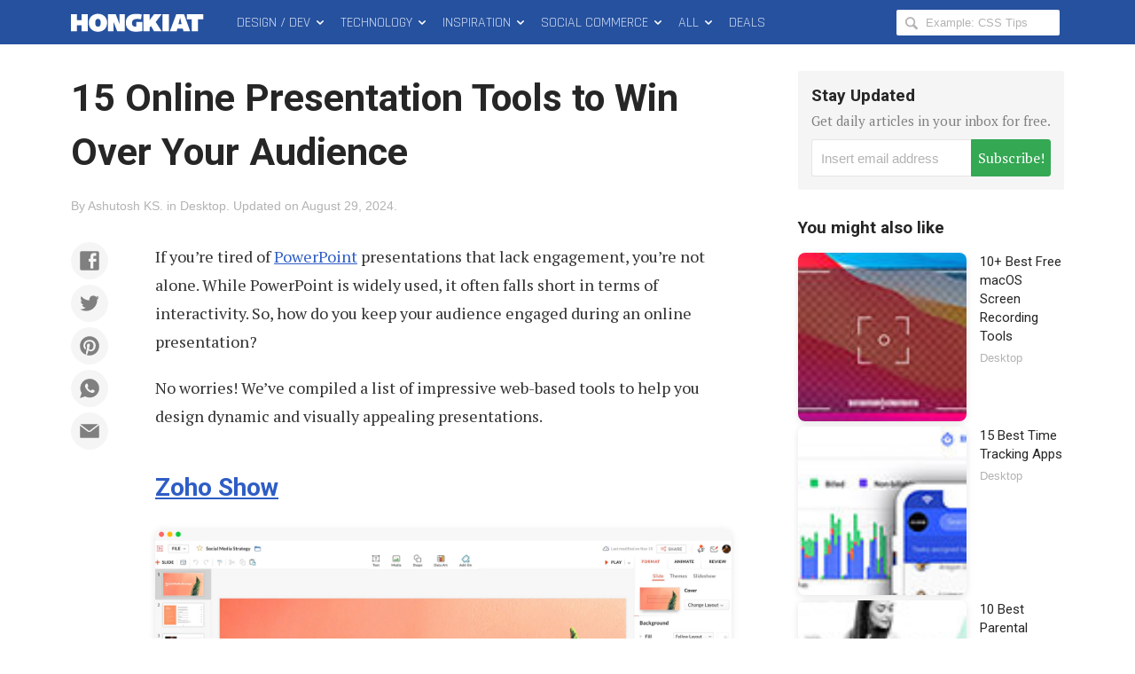

--- FILE ---
content_type: text/html; charset=UTF-8
request_url: https://www.hongkiat.com/blog/presentation-tools/
body_size: 26243
content:
<!DOCTYPE html>
<html xmlns:og="http://opengraphprotocol.org/schema/" xmlns:fb="http://www.facebook.com/2008/fbml" class="no-js" lang="en-US">
<head>
<link rel="profile" href="http://gmpg.org/xfn/11">
<meta http-equiv="X-UA-Compatible" content="IE=edge">
<meta charset="UTF-8">
<meta name="apple-mobile-web-app-capable" content="yes">
<meta name="viewport" content="width=device-width,initial-scale=1.0,maximum-scale=1.0,user-scalable=no" />
<link rel="apple-touch-icon" sizes="180x180" href="/apple-touch-icon.png">
<link rel="icon" type="image/png" sizes="48x48" href="/favicon-48x48.png">
<link rel="icon" type="image/png" sizes="32x32" href="/favicon-32x32.png">
<link rel="icon" type="image/png" sizes="16x16" href="/favicon-16x16.png">
<link rel="icon" href="/favicon.ico">
<link rel="manifest" href="/site.webmanifest">
<meta name='robots' content='index, follow, max-image-preview:large, max-snippet:-1, max-video-preview:-1' />

	<!-- This site is optimized with the Yoast SEO Premium plugin v22.8 (Yoast SEO v24.5) - https://yoast.com/wordpress/plugins/seo/ -->
	<title>15 Online Presentation Tools to Win Over Your Audience - Hongkiat</title>
	<meta name="description" content="PowerPoint is a great presentation tools, but it lacks interactive features, making presentation dull. That&#039;s where these online presentation tools come in." />
	<link rel="canonical" href="https://www.hongkiat.com/blog/presentation-tools/" />
	<meta property="og:locale" content="en_US" />
	<meta property="og:type" content="article" />
	<meta property="og:title" content="15 Online Presentation Tools to Win Over Your Audience" />
	<meta property="og:description" content="Discover the best presentation tools to make your next presentation stand out. From design to delivery, these tools will take your presentations to the next level." />
	<meta property="og:url" content="https://www.hongkiat.com/blog/presentation-tools/" />
	<meta property="og:site_name" content="Hongkiat" />
	<meta property="article:publisher" content="https://www.facebook.com/hongkiatcom" />
	<meta property="article:published_time" content="2024-09-03T13:00:01+00:00" />
	<meta property="og:image" content="https://assets.hongkiat.com/uploads/presentation-tools/Zoho-Show.jpg" />
	<meta name="author" content="Ashutosh KS" />
	<meta name="twitter:card" content="summary_large_image" />
	<meta name="twitter:creator" content="@hongkiat" />
	<meta name="twitter:site" content="@hongkiat" />
	<meta name="twitter:label1" content="Written by" />
	<meta name="twitter:data1" content="Ashutosh KS" />
	<meta name="twitter:label2" content="Est. reading time" />
	<meta name="twitter:data2" content="11 minutes" />
	<script type="application/ld+json" class="yoast-schema-graph">{"@context":"https://schema.org","@graph":[{"@type":"Article","@id":"https://www.hongkiat.com/blog/presentation-tools/#article","isPartOf":{"@id":"https://www.hongkiat.com/blog/presentation-tools/"},"author":{"name":"Ashutosh KS","@id":"https://www.hongkiat.com/blog/#/schema/person/0c0611010da9a578caa32a34232cf7bd"},"headline":"15 Online Presentation Tools to Win Over Your Audience","datePublished":"2024-09-03T13:00:01+00:00","mainEntityOfPage":{"@id":"https://www.hongkiat.com/blog/presentation-tools/"},"wordCount":1903,"commentCount":14,"publisher":{"@id":"https://www.hongkiat.com/blog/#organization"},"image":{"@id":"https://www.hongkiat.com/blog/presentation-tools/#primaryimage"},"thumbnailUrl":"https://assets.hongkiat.com/uploads/presentation-tools/Zoho-Show.jpg","keywords":["bl","presentation","presentation tools"],"articleSection":["Desktop"],"inLanguage":"en-US","potentialAction":[{"@type":"CommentAction","name":"Comment","target":["https://www.hongkiat.com/blog/presentation-tools/#respond"]}]},{"@type":"WebPage","@id":"https://www.hongkiat.com/blog/presentation-tools/","url":"https://www.hongkiat.com/blog/presentation-tools/","name":"15 Online Presentation Tools to Win Over Your Audience - Hongkiat","isPartOf":{"@id":"https://www.hongkiat.com/blog/#website"},"primaryImageOfPage":{"@id":"https://www.hongkiat.com/blog/presentation-tools/#primaryimage"},"image":{"@id":"https://www.hongkiat.com/blog/presentation-tools/#primaryimage"},"thumbnailUrl":"https://assets.hongkiat.com/uploads/presentation-tools/Zoho-Show.jpg","datePublished":"2024-09-03T13:00:01+00:00","description":"PowerPoint is a great presentation tools, but it lacks interactive features, making presentation dull. That's where these online presentation tools come in.","breadcrumb":{"@id":"https://www.hongkiat.com/blog/presentation-tools/#breadcrumb"},"inLanguage":"en-US","potentialAction":[{"@type":"ReadAction","target":["https://www.hongkiat.com/blog/presentation-tools/"]}]},{"@type":"ImageObject","inLanguage":"en-US","@id":"https://www.hongkiat.com/blog/presentation-tools/#primaryimage","url":"https://assets.hongkiat.com/uploads/presentation-tools/Zoho-Show.jpg","contentUrl":"https://assets.hongkiat.com/uploads/presentation-tools/Zoho-Show.jpg"},{"@type":"BreadcrumbList","@id":"https://www.hongkiat.com/blog/presentation-tools/#breadcrumb","itemListElement":[{"@type":"ListItem","position":1,"name":"Home","item":"https://www.hongkiat.com/blog/"},{"@type":"ListItem","position":2,"name":"15 Online Presentation Tools to Win Over Your Audience"}]},{"@type":"WebSite","@id":"https://www.hongkiat.com/blog/#website","url":"https://www.hongkiat.com/blog/","name":"Hongkiat","description":"Tech and Design Tips","publisher":{"@id":"https://www.hongkiat.com/blog/#organization"},"potentialAction":[{"@type":"SearchAction","target":{"@type":"EntryPoint","urlTemplate":"https://www.hongkiat.com/blog/?s={search_term_string}"},"query-input":{"@type":"PropertyValueSpecification","valueRequired":true,"valueName":"search_term_string"}}],"inLanguage":"en-US"},{"@type":"Organization","@id":"https://www.hongkiat.com/blog/#organization","name":"Hongkiat.com","url":"https://www.hongkiat.com/blog/","logo":{"@type":"ImageObject","inLanguage":"en-US","@id":"https://www.hongkiat.com/blog/#/schema/logo/image/","url":"https://www.hongkiat.com/blog/wp-content/uploads/hkdc-logo-rect-yoast.jpg","contentUrl":"https://www.hongkiat.com/blog/wp-content/uploads/hkdc-logo-rect-yoast.jpg","width":1200,"height":799,"caption":"Hongkiat.com"},"image":{"@id":"https://www.hongkiat.com/blog/#/schema/logo/image/"},"sameAs":["https://www.facebook.com/hongkiatcom","https://x.com/hongkiat","https://www.pinterest.com/hongkiat/"]},{"@type":"Person","@id":"https://www.hongkiat.com/blog/#/schema/person/0c0611010da9a578caa32a34232cf7bd","name":"Ashutosh KS","description":"Ashutosh is a writer, entrepreneur, and a tech evangelist with expertise in the area of Computer Programming.","sameAs":["https://www.hongkiat.com/"],"url":"https://www.hongkiat.com/blog/author/ashutosh_ks/"}]}</script>
	<!-- / Yoast SEO Premium plugin. -->


<link rel='dns-prefetch' href='//www.hongkiat.com' />
<link rel='dns-prefetch' href='//pagead2.googlesyndication.com' />
<link rel='dns-prefetch' href='//stats.wp.com' />
<link rel='dns-prefetch' href='//cdnjs.cloudflare.com' />
<link rel="alternate" type="application/rss+xml" title="Hongkiat &raquo; Feed" href="https://www.hongkiat.com/blog/feed/" />
<link rel="alternate" type="application/rss+xml" title="Hongkiat &raquo; Stories Feed" href="https://www.hongkiat.com/blog/web-stories/feed/"><link rel='stylesheet' id='mediaelement-css' href='https://www.hongkiat.com/blog/wp-includes/js/mediaelement/mediaelementplayer-legacy.min.css?ver=4.2.17' type='text/css' media='all' />
<link rel='stylesheet' id='wp-mediaelement-css' href='https://www.hongkiat.com/blog/wp-includes/js/mediaelement/wp-mediaelement.min.css?ver=6.5.7' type='text/css' media='all' />
<style id='jetpack-sharing-buttons-style-inline-css' type='text/css'>
.jetpack-sharing-buttons__services-list{display:flex;flex-direction:row;flex-wrap:wrap;gap:0;list-style-type:none;margin:5px;padding:0}.jetpack-sharing-buttons__services-list.has-small-icon-size{font-size:12px}.jetpack-sharing-buttons__services-list.has-normal-icon-size{font-size:16px}.jetpack-sharing-buttons__services-list.has-large-icon-size{font-size:24px}.jetpack-sharing-buttons__services-list.has-huge-icon-size{font-size:36px}@media print{.jetpack-sharing-buttons__services-list{display:none!important}}.editor-styles-wrapper .wp-block-jetpack-sharing-buttons{gap:0;padding-inline-start:0}ul.jetpack-sharing-buttons__services-list.has-background{padding:1.25em 2.375em}
</style>
<link rel='stylesheet' id='contact-form-7-css' href='https://www.hongkiat.com/blog/wp-content/plugins/contact-form-7/includes/css/styles.css?ver=5.9.8' type='text/css' media='all' />
<link rel='stylesheet' id='main-css' href='https://www.hongkiat.com/blog/wp-content/themes/v7/style.css?ver=7.15.0+2505061606' type='text/css' media='all' />
<link rel='stylesheet' id='fontawesome-css' href='https://cdnjs.cloudflare.com/ajax/libs/font-awesome/6.5.1/css/all.min.css?ver=6.5.1' type='text/css' media='all' />
<link rel='stylesheet' id='highlight-css' href='https://www.hongkiat.com/blog/wp-content/themes/v7/assets/css/highlight.min.css?ver=11.9.0' type='text/css' media='all' />
<script type="text/javascript" src="https://cdnjs.cloudflare.com/ajax/libs/jquery/3.4.1/jquery.min.js" id="jquery-core-js"></script>
<link rel="https://api.w.org/" href="https://www.hongkiat.com/blog/wp-json/" /><link rel="alternate" type="application/json" href="https://www.hongkiat.com/blog/wp-json/wp/v2/posts/17507" />	<style>img#wpstats{display:none}</style>
				<style>
		.wpcf7 form.sent .wpcf7-response-output {
			background-color: #34a853;
		}
		.social-profiles-author .item-website {
			background-color: #222;
		}
		</style>
			<meta property="fb:app_id" content="108857885822870" />
	<style>
	.border-solid-1 {
		border: 1px solid #ebebeb;
	}
	.screenshot-mobile-portrait {
		width: 100%;
	}
	.screenshot-mobile-portrait img,
	div.screenshot-mobile-portrait img,
	figure.screenshot-mobile-portrait img,
	ol.steps figure.screenshot-mobile-portrait img,
	ol.steps div.screenshot-mobile-portrait img {
		width: 65%;
		display: block;
		margin-left: auto;
		margin-right: auto;
	}

	.list-columns {
		display: flex;
		flex-wrap: wrap;
	}

	.list-columns__item {
		min-width: 100%;
		flex-basis: 0;
		flex-grow: 1;
		padding-right: 7px;
		padding-left: 7px;
	}

	.list-columns__item h4 {
		font-size: 1.8rem;
		margin-top: 0.5em;
	}

	.list-columns__item figure {
		margin-bottom: 0.8em;
	}

	.list-columns__item p {
		font-size: 1.6rem;
	}

	.list-columns__item figure img,
	.list-columns__item p img {
		border: 1px solid #ebebeb;
	}

	@media (min-width: 400px) {
		.list-columns__item {
			min-width: calc( 100% / 2 );
		}
	}

	@media (min-width: 600px) {
		.list-columns__item {
			min-width: calc( 100% / 3 );
		}
	}
	</style>
					<script type="text/javascript">
			(function(i, s, o, g, r, a, m) {
				i['GoogleAnalyticsObject'] = r;
				i[r] = i[r] || function() {
				(i[r].q = i[r].q || []).push(arguments)
				}, i[r].l = 1 * new Date();
				a = s.createElement(o),
				m = s.getElementsByTagName(o)[0];
				a.async = true;
				a.src = g;
				m.parentNode.insertBefore(a, m);
			})(window, document, 'script', 'https://www.google-analytics.com/analytics.js', 'ga');
			ga( 'create', 'UA-275126-1', 'auto' );
			ga( 'send', 'pageview' );
		</script>

					<style type="text/css" id="wp-custom-css">
			.entry-copy__inner .sue-content-slider .owl-dots {
		position: relative;
    display: flex;
    text-align: center;
    justify-content: center;
}

.app-icon img {
	border-radius: 25px;
}

.logo-square {text-align:center}
.logo img {max-height:80px;}

pre.terminal {
		padding:10px;
		background-color:#000;
		color:#d3d7cf
	}		</style>
		
  <script src="//geniuslinkcdn.com/snippet.min.js" defer></script>
  <script type="text/javascript">
    jQuery(document).ready(function( $ ) {
	  var ale_on_click_checkbox_is_checked="1";
	  if(typeof Georiot !== "undefined")
	  {
		if(ale_on_click_checkbox_is_checked) {
			Georiot.amazon.addOnClickRedirect(142055, false);
		}
		else {
			Georiot.amazon.convertToGeoRiotLinks(142055, false);
		};
	  };
    });
  </script>
</head>

<body class="single single-post singular">
	<noscript>
	<div id="js-disabled" class="notice notice--warning">
		<p>Please enable JavaScript in your browser to enjoy a better experience.</p>
	</div>
	<style>.no-js body {
			opacity: 1;
		}</style>
	</noscript>

		<div id="fb-root"></div>
	
	<div class="hfeed site" id="wrap">
		<header class="site-header" id="masthead" role="banner" itemscope itemtype="http://schema.org/WPHeader">
							<div id="progress-bar" aria-hidden="true"></div>
						
<div class="site-navbar" id="topbar">
	<div class="container">
		<div class="site-branding pull-left" itemscope itemtype="http://schema.org/Organization">
						<div class="site-title">
							<a class="site-title__link" href="https://www.hongkiat.com/blog/" rel="home" itemprop="url">
					<svg height="50px" width="165px"><use xmlns:xlink="http://www.w3.org/1999/xlink" xlink:href="#logo-hkdc"></use></svg>
					<span class="screen-reader-text" itemprop="name">Hongkiat</span>
				</a>
						</div>
					</div>
		<nav class="site-nav site-nav--main pull-left" id="main-nav" itemscope itemtype="http://schema.org/SiteNavigationElement" role="navigation">
			<h2 class="screen-reader-text">Main Menu</h2>
			<ol class="menu-list list-flush" role="menubar">
	<li class="menu-list__item menu-parent" id="design-dev-menu" role="presentation">
		<a class="menu-list__link" href="/blog/design-dev/" itemprop="url" role="menuitem">Design / Dev <svg width="14" height="50"><use xmlns:xlink="http://www.w3.org/1999/xlink" xlink:href="#icon-chevron-down"></use></a>
	</li>
	<li class="menu-list__item menu-parent" id="technology-menu" role="presentation">
		<a class="menu-list__link" href="/blog/technology/" itemprop="url" role="menuitem">Technology <svg width="14" height="50"><use xmlns:xlink="http://www.w3.org/1999/xlink" xlink:href="#icon-chevron-down"></use></a>
	</li>
	<li class="menu-list__item menu-parent" id="inspiration-menu" role="presentation">
		<a class="menu-list__link" href="/blog/inspiration/" itemprop="url">Inspiration <svg width="14" height="50"><use xmlns:xlink="http://www.w3.org/1999/xlink" xlink:href="#icon-chevron-down"></use></a>
	</li>
	<li class="menu-list__item menu-parent" id="social-commerce-menu" role="presentation">
		<a class="menu-list__link" href="/blog/social-commerce/" itemprop="url" role="menuitem">Social Commerce <svg width="14" height="50"><use xmlns:xlink="http://www.w3.org/1999/xlink" xlink:href="#icon-chevron-down"></use></svg>
		</a>
	</li>
	<li class="menu-list__item menu-parent menu-parent--all" id="all-menu" role="presentation">
		<span class="menu-list__link" role="menuitem">All <svg width="14" height="50"><use xmlns:xlink="http://www.w3.org/1999/xlink" xlink:href="#icon-chevron-down"></use></span>
	</li>
	<li class="menu-list__item" id="deals-menu" role="presentation">
		<a class="menu-list__link" href="https://deals.hongkiat.com/" itemprop="url" role="menuitem" rel="nofollow">Deals</a>
	</li>
</ol>
		</nav>
		<div class="site-search">
	<form role="search" method="get" class="search-form" action="https://www.hongkiat.com/blog/">
		<label>
			<svg height="18px" width="18px"><use xmlns:xlink="http://www.w3.org/1999/xlink" xlink:href="#icon-magnifying-glass"></use></svg>
			<span class="screen-reader-text">Search Hongkiat for:</span>
			<input type="search" class="search-field" placeholder="Example: CSS Tips" value="" name="s" title="Search Hongkiat for" />
		</label>
	</form>
</div>
		<button class="menu-button menu-button--search" id="reveal-search" data-target="overlay-search">
				<svg height="40px" width="21px"><use xmlns:xlink="http://www.w3.org/1999/xlink" xlink:href="#icon-magnifying-glass"></use></svg>
				<span class="screen-reader-text">Reveal Search Form</span>
		</button>
		<button class="menu-button menu-button--offcanvas" id="reveal-offcanvas-nav" data-target="#offcanvas-nav">
				<svg id="menu-icon-close" height="40px" width="18px"><use xmlns:xlink="http://www.w3.org/1999/xlink" xlink:href="#icon-cross"></use></svg>
				<svg id="menu-icon-open" height="40px" width="29px"><use xmlns:xlink="http://www.w3.org/1999/xlink" xlink:href="#icon-menu"></use></svg>
			<span class="screen-reader-text">Reveal Off-canvas Navigation</span>
		</button>
	</div>
</div>
		</header>
		<main class="site-content" id="content" itemscope itemprop="mainContentOfPage" itemtype="http://schema.org/Blog">

	

<article class="entry-content" id="single-post-17507">
	<div class="container">
		<div class="entry-main">
			<header class="entry-header">

				<h1 class="entry-title">15 Online Presentation Tools to Win Over Your Audience</h1>								<p class="entry-title-sub"></p>
								<div class="entry-meta-list">
				<span class="entry-meta entry-meta--author">By <a href="https://www.hongkiat.com/blog/author/ashutosh_ks/" rel="author">Ashutosh KS</a>.</span> <span class="entry-meta entry-meta--category">in <a href="https://www.hongkiat.com/blog/category/desktop/">Desktop</a>.</span> <span class="entry-meta entry-meta--time"><span>Updated on&nbsp;</span><time class="entry-date updated" datetime="2024-08-29T15:08:05+08:00">August 29, 2024</time>.</span>				</div>
			</header>
			<div class="entry-copy">
								<div class="entry-copy__inner">
								<div class="social-buttons social-buttons--content social-buttons--content-before" id="social-buttons-17507"><div class="social-buttons__list social-buttons__list--icon" data-social-manager="ButtonsContent"><a class="social-buttons__item item-facebook" href="https://www.facebook.com/sharer/sharer.php?u=https%3A%2F%2Fwp.me%2Fp4uxU-4yn" target="_blank" role="button" rel="nofollow"><svg><use xlink:href="#social-icon-facebook"></use></svg></a><a class="social-buttons__item item-twitter" href="https://twitter.com/intent/tweet?text=15%20Online%20Presentation%20Tools%20to%20Win%20Over%20Your%20Audience&url=https%3A%2F%2Fwp.me%2Fp4uxU-4yn&via=hongkiat" target="_blank" role="button" rel="nofollow"><svg><use xlink:href="#social-icon-twitter"></use></svg></a><a class="social-buttons__item item-pinterest" href="https://www.pinterest.com/pin/create/bookmarklet/?url=https%3A%2F%2Fwp.me%2Fp4uxU-4yn&description=15%20Online%20Presentation%20Tools%20to%20Win%20Over%20Your%20Audience&media=https%3A%2F%2Fassets.hongkiat.com%2Fuploads%2Fthumbs%2F640x410%2Fpresentation-tools.jpg" target="_blank" role="button" rel="nofollow"><svg><use xlink:href="#social-icon-pinterest"></use></svg></a><a class="social-buttons__item item-whatsapp" href="https://api.whatsapp.com/send?text=15%20Online%20Presentation%20Tools%20to%20Win%20Over%20Your%20Audience%20(https%3A%2F%2Fwp.me%2Fp4uxU-4yn)" target="_blank" role="button" rel="nofollow"><svg><use xlink:href="#social-icon-whatsapp"></use></svg></a><a class="social-buttons__item item-email" href="mailto:?subject=15%20Online%20Presentation%20Tools%20to%20Win%20Over%20Your%20Audience&body=Discover%20the%20best%20presentation%20tools%20to%20make%20your%20next%20presentation%20stand%20out.%20From%20design%20to%20delivery%2C%20these%20tools%20will%20take%20your%20presentations%20to%20the%20next%20level." target="_blank" role="button" rel="nofollow"><svg><use xlink:href="#social-icon-email"></use></svg></a></div></div>
<p>If you’re tired of <a href="https://www.hongkiat.com/blog/powerpoint-templates-for-awesome-keynotes/">PowerPoint</a> presentations that lack engagement, you’re not alone. While PowerPoint is widely used, it often falls short in terms of interactivity. So, how do you keep your audience engaged during an online presentation?</p>
<p>No worries! We’ve compiled a list of impressive web-based tools to help you design dynamic and visually appealing presentations.</p>
<h2 id="zoho-show"><a rel="nofollow noopener noreferrer" href="https://www.hongkiat.com/blog/go/zoho-show">Zoho Show</a></h2>
<figure><img fetchpriority="high" decoding="async" src="https://assets.hongkiat.com/uploads/presentation-tools/Zoho-Show.jpg" alt="Zoho Show" width="1600" height="945"></figure>
<p>Zoho Show is an excellent choice for creating dynamic slides and collaborating with team members. It allows you to import a variety of presentation formats for editing. The platform offers features like adding animations, transitions, and embedding videos or social media posts.</p>
<p>Once you’re finished, you can broadcast your presentation from anywhere or even embed it on your website.</p>
<h3>Cost of Zoho Show</h3>
<p>Zoho Show offers a Free Plan for individuals at S$0. For teams and organizations, the Professional Plan starts at S$3 per month.</p>
<p><a href="https://www.hongkiat.com/blog/go/zoho-show" class="su-button su-button-style-flat" style="color:#FFFFFF;background-color:#2D89EF;border-color:#246ec0;border-radius:0px" target="_self" rel="noopener nofollow"><span style="color:#FFFFFF;padding:7px 20px;font-size:16px;line-height:24px;border-color:#6cadf4;border-radius:0px;text-shadow:none"><i class="sui sui-external-link" style="font-size:16px;color:#fff"></i>  Visit Zoho Show </span></a></p>
<hr>
<h2 id="google-slides"><a rel="nofollow noopener" href="https://www.google.com/slides/about/">Google Slides</a></h2>
<figure><img decoding="async" src="https://assets.hongkiat.com/uploads/presentation-tools/Google-Slides.jpg" alt="Google Slides" width="1600" height="1072"></figure>
<p>Google Slides is another versatile tool that enables you to create, modify, and share presentations. It offers a variety of templates, font options, and multimedia embedding capabilities. However, when it comes to creating highly interactive presentations, it may not be as feature-rich as other options like Prezi and Visme.</p>
<p>Also, check out our posts on:</p>
<ul>
<li><a href="https://www.hongkiat.com/blog/google-slides-and-powerpoint-templates/">Websites to Download Free Google Slides Themes</a></li>
<li><a href="https://www.hongkiat.com/blog/google-slides-presentations-tips/">15 Google Slides Tips</a></li>
</ul>
<h3>Cost of Google Slides</h3>
<p>Google Slides is available for free. For business use, the Business Starter plan is $6 USD per month, the Business Standard plan is $12 USD per month, and the Business Plus plan is $18 USD per month.</p>
<p><a href="https://www.google.com/slides/about/" class="su-button su-button-style-flat" style="color:#FFFFFF;background-color:#2D89EF;border-color:#246ec0;border-radius:0px" target="_self" rel="noopener nofollow"><span style="color:#FFFFFF;padding:7px 20px;font-size:16px;line-height:24px;border-color:#6cadf4;border-radius:0px;text-shadow:none"><i class="sui sui-external-link" style="font-size:16px;color:#fff"></i>  Visit Google Slides </span></a></p>
<hr>
<h2 id="prezi"><a rel="nofollow noopener" href="https://prezi.com/">Prezi</a></h2>
<figure><img decoding="async" src="https://assets.hongkiat.com/uploads/presentation-tools/Prezi.jpg" alt="Prezi" width="1600" height="894"></figure>
<p>Prezi elevates customization with its extensive template library, allowing users to create interactive and engaging presentations. The platform also enables you to track viewer engagement through detailed analytics and control your presentations remotely using your mobile device.</p>
<p>With Prezi, you can create unlimited presentations while maintaining full privacy control. The platform supports video uploads, presenter notes, and offers specialized online training to enhance your presentation skills.</p>
<p><a href="https://www.hongkiat.com/blog/prezi-tips-tricks/">Check out our tips and tricks to become a Prezi pro.</a></p>
<h3>Cost of Prezi</h3>
<p>Prezi offers a free 14-day trial. The Standard plan for personal use is $7 per month, the Plus plan is $19 per month, and the Premium plan is $29 per month.</p>
<p><a href="https://prezi.com/" class="su-button su-button-style-flat" style="color:#FFFFFF;background-color:#2D89EF;border-color:#246ec0;border-radius:0px" target="_self" rel="noopener nofollow"><span style="color:#FFFFFF;padding:7px 20px;font-size:16px;line-height:24px;border-color:#6cadf4;border-radius:0px;text-shadow:none"><i class="sui sui-external-link" style="font-size:16px;color:#fff"></i>  Visit Prezi </span></a></p>
<hr>
<h2 id="visme"><a rel="nofollow noopener noreferrer" href="https://www.hongkiat.com/blog/go/visme">Visme</a></h2>
<figure><img loading="lazy" decoding="async" src="https://assets.hongkiat.com/uploads/presentation-tools/Visme.jpg" alt="Visme" width="1600" height="945"></figure>
<p>Visme empowers you to craft compelling visual stories through beautiful presentations and infographics. It transforms ordinary data into captivating narratives that draw in your audience.</p>
<p>With access to over 100 fonts and millions of free images, Visme allows you to enrich your presentations with diverse multimedia. You can also upload audio and video files, adding even more layers of engagement to your content.</p>
<p>Visme provides full control over privacy settings and offers unlimited storage. Presentations can be viewed directly in your browser or downloaded for offline use.</p>
<h3>Cost of Visme</h3>
<p>Visme offers a Basic plan for free. The Starter plan is US$12.25 per month, and the Pro plan is US$24.75 per month.</p>
<p><a href="https://www.hongkiat.com/blog/go/visme" class="su-button su-button-style-flat" style="color:#FFFFFF;background-color:#2D89EF;border-color:#246ec0;border-radius:0px" target="_self" rel="noopener nofollow"><span style="color:#FFFFFF;padding:7px 20px;font-size:16px;line-height:24px;border-color:#6cadf4;border-radius:0px;text-shadow:none"><i class="sui sui-external-link" style="font-size:16px;color:#fff"></i>  Visit Visme </span></a></p>
<hr>
<h2 id="emaze"><a rel="nofollow noopener" href="https://www.emaze.com/">Emaze</a></h2>
<figure><img loading="lazy" decoding="async" src="https://assets.hongkiat.com/uploads/presentation-tools/Emaze.jpg" alt="Emaze" width="1600" height="958"></figure>
<p>Emaze is a user-friendly software that transforms traditional PowerPoint presentations into interactive, storytelling projects. The platform offers a wide array of presentation templates and video backgrounds, allowing you to create visually stunning content.</p>
<p>In addition to templates, Emaze lets you integrate various media forms, including GIFs and live social feeds. Special effects like pan, zoom, and transitions can be applied to make your presentations more interactive and engaging.</p>
<p>As a cloud-based tool, Emaze provides the flexibility to access your projects from any location. It supports 2D and 3D slides, and you can view or edit your presentations on any device. The platform also allows you to share presentations in multiple languages with an automated translation feature, and you can download them as PDFs for offline use.</p>
<h3>Cost of Emaze</h3>
<p>Emaze offers a Basic Plan for free. The Pro Plan starts at $9 per month.</p>
<p><a href="https://www.emaze.com/" class="su-button su-button-style-flat" style="color:#FFFFFF;background-color:#2D89EF;border-color:#246ec0;border-radius:0px" target="_self" rel="noopener nofollow"><span style="color:#FFFFFF;padding:7px 20px;font-size:16px;line-height:24px;border-color:#6cadf4;border-radius:0px;text-shadow:none"><i class="sui sui-external-link" style="font-size:16px;color:#fff"></i>  Visit Emaze </span></a></p>
<hr>
<h2 id="piktochart"><a rel="nofollow noopener" href="https://piktochart.com/">Piktochart</a></h2>
<figure><img loading="lazy" decoding="async" src="https://assets.hongkiat.com/uploads/presentation-tools/Piktochart.jpg" alt="Piktochart" width="1600" height="865"></figure>
<p>Piktochart enables you to design infographics that can be displayed as slideshows. The platform offers over 600 professionally designed templates, along with a variety of fonts and color styles to make your projects stand out.</p>
<p>With Piktochart, you can easily incorporate charts and maps to enhance your presentations. Additionally, the platform provides access to industry-specific icons. You can either use stock photos from Piktochart’s library or upload your own images and videos for a personalized touch.</p>
<p>Data can be imported from Google Sheets and SurveyMonkey forms, and your final project can be shared online or downloaded and printed in multiple formats, including PDF, JPG, and PNG.</p>
<h3>Cost of Piktochart</h3>
<p>Piktochart offers a free plan. The Pro Plan is $14 per member per month, and the Business Plan is $24 per member per month.</p>
<p><a href="https://piktochart.com/" class="su-button su-button-style-flat" style="color:#FFFFFF;background-color:#2D89EF;border-color:#246ec0;border-radius:0px" target="_self" rel="noopener nofollow"><span style="color:#FFFFFF;padding:7px 20px;font-size:16px;line-height:24px;border-color:#6cadf4;border-radius:0px;text-shadow:none"><i class="sui sui-external-link" style="font-size:16px;color:#fff"></i>  Visit Piktochart </span></a></p>
<hr>
<h2 id="genially"><a rel="nofollow noopener" href="https://genial.ly/">Genial.ly</a></h2>
<figure><img loading="lazy" decoding="async" src="https://assets.hongkiat.com/uploads/presentation-tools/Genial.ly.jpg" alt="Genial.ly" width="1600" height="892"></figure>
<p>Genial.ly is a unique platform that allows you to add interactive effects and animations to your presentations. The tool integrates content from external services like Spotify, YouTube, Google Maps, and Amazon, making your slides more engaging.</p>
<p>Genial.ly offers a variety of premium templates, enabling you to create an unlimited number of presentations. You can upload your own media files or use in-built resources to enhance your content.</p>
<p>All projects can be shared via email or social media platforms, including WhatsApp. Additionally, presentations can be embedded directly onto your website. For those interested in tracking performance, analytics can be enabled for each presentation.</p>
<h3>Cost of Genial.ly</h3>
<p>Genially offers a free plan. The Pro Plan is USD 7.49 per month, and the Master Plan is USD 20.82 per month.</p>
<p><a href="https://genial.ly/" class="su-button su-button-style-flat" style="color:#FFFFFF;background-color:#2D89EF;border-color:#246ec0;border-radius:0px" target="_self" rel="noopener nofollow"><span style="color:#FFFFFF;padding:7px 20px;font-size:16px;line-height:24px;border-color:#6cadf4;border-radius:0px;text-shadow:none"><i class="sui sui-external-link" style="font-size:16px;color:#fff"></i>  Visit Genial.ly </span></a></p>
<hr>
<h2 id="haiku-deck"><a rel="nofollow noopener" href="https://www.haikudeck.com/">Haiku Deck</a></h2>
<figure><img loading="lazy" decoding="async" src="https://assets.hongkiat.com/uploads/presentation-tools/Haiku-Deck.jpg" alt="Haiku Deck" width="1600" height="945"></figure>
<p>Haiku Deck is a straightforward tool for creating presentations, though its user interface may feel a bit dated. It offers a variety of fonts, sleek layouts, and image filters that contribute to a professional appearance. The platform provides access to over 40 million stock images, making it versatile for almost any project.</p>
<p>Your slides are stored online, allowing access from any device. Haiku Deck includes features such as PDF downloads and PPTX exports.</p>
<p>For educational settings, Haiku Deck offers a ‘Haiku Deck Classroom’ subscription, which includes all standard features and allows a teacher and multiple students to use the tool in a bundled package.</p>
<h3>Cost of Haiku Deck</h3>
<p>Haiku Deck offers a basic version for free. The Pro plan is $9.99 per month or $119.88 billed annually. The Premium plan is $29.99 per month or $359.88 billed annually.</p>
<p><a href="https://www.haikudeck.com/" class="su-button su-button-style-flat" style="color:#FFFFFF;background-color:#2D89EF;border-color:#246ec0;border-radius:0px" target="_self" rel="noopener nofollow"><span style="color:#FFFFFF;padding:7px 20px;font-size:16px;line-height:24px;border-color:#6cadf4;border-radius:0px;text-shadow:none"><i class="sui sui-external-link" style="font-size:16px;color:#fff"></i>  Visit Haiku Deck </span></a></p>
<hr>
<h2 id="powerpoint-online"><a rel="nofollow noopener" href="https://office.live.com/start/powerpoint.aspx">PowerPoint Online</a></h2>
<figure><img loading="lazy" decoding="async" src="https://assets.hongkiat.com/uploads/presentation-tools/PowerPoint-Online.jpg" alt="PowerPoint Online" width="1600" height="968"></figure>
<p>PowerPoint Online provides all the essential features, including image handling, transitions, animations, and a variety of templates. You can download your presentations as PDFs for offline access or share them online. While user-friendly and familiar, PowerPoint Online lacks some of the advanced features found in other tools like Prezi or Emaze.</p>
<h3>Cost of PowerPoint Online</h3>
<p>PowerPoint Online is available for free.</p>
<p><a href="https://office.live.com/start/powerpoint.aspx" class="su-button su-button-style-flat" style="color:#FFFFFF;background-color:#2D89EF;border-color:#246ec0;border-radius:0px" target="_self" rel="noopener nofollow"><span style="color:#FFFFFF;padding:7px 20px;font-size:16px;line-height:24px;border-color:#6cadf4;border-radius:0px;text-shadow:none"><i class="sui sui-external-link" style="font-size:16px;color:#fff"></i>  Visit PowerPoint Online </span></a></p>
<hr>
<h2 id="canva"><a rel="nofollow noopener noreferrer" href="https://www.canva.com/presentations/">Canva</a></h2>
<figure><img loading="lazy" decoding="async" src="https://assets.hongkiat.com/uploads/presentation-tools/Canva.jpg" alt="Canva" width="1600" height="968"></figure>
<p>Canva offers a drag-and-drop interface with numerous impressive layouts for various subjects. You can select images, fonts, and colors that align with your brand. Canva provides access to over a million high-quality stock photos and also allows for custom image uploads.</p>
<p>With Canva, you can choose from over 120 different fonts to give your presentation a unique style. The platform enables easy editing and updating of slides, application of striking filters and text options, and sharing directly on social media. Canva also features a ‘Presentation Mode’ that allows you to present directly from your account.</p>
<h3>Cost of Canva</h3>
<p>Canva offers a free plan. For more premium content, Canva Pro is available at USD 120 per year.</p>
<p><a href="https://www.canva.com/presentations/" class="su-button su-button-style-flat" style="color:#FFFFFF;background-color:#2D89EF;border-color:#246ec0;border-radius:0px" target="_self" rel="noopener nofollow"><span style="color:#FFFFFF;padding:7px 20px;font-size:16px;line-height:24px;border-color:#6cadf4;border-radius:0px;text-shadow:none"><i class="sui sui-external-link" style="font-size:16px;color:#fff"></i>  Visit Canva </span></a></p>
<hr>
<h2 id="flowvella"><a rel="nofollow noopener" href="https://flowvella.com/">Flowvella</a></h2>
<figure><img loading="lazy" decoding="async" src="https://assets.hongkiat.com/uploads/presentation-tools/Flowvella.jpg" alt="Flowvella" width="1600" height="784"></figure>
<p>Flowvella is an adaptable tool designed to make your presentations more interactive and engaging. You can seamlessly integrate various types of media, including images, videos, text, hyperlinks, galleries, and even PDFs.</p>
<p>What sets Flowvella apart is its unique <strong>Kiosk Mode</strong>, which allows you to securely display your presentation on a digital screen, protected by a PIN code. Additionally, you can share your content through a personalized URL, making it accessible both online and offline.</p>
<h3>Cost of Flowvella</h3>
<p>Flowvella offers a free plan. The Premium plan is $10 per month, and the Pro plan is $20 per month.</p>
<p><a href="https://flowvella.com/" class="su-button su-button-style-flat" style="color:#FFFFFF;background-color:#2D89EF;border-color:#246ec0;border-radius:0px" target="_self" rel="noopener nofollow"><span style="color:#FFFFFF;padding:7px 20px;font-size:16px;line-height:24px;border-color:#6cadf4;border-radius:0px;text-shadow:none"><i class="sui sui-external-link" style="font-size:16px;color:#fff"></i>  Visit Flowvella </span></a></p>
<hr>
<h2 id="slides"><a rel="nofollow noopener" href="https://slides.com/">Slides</a></h2>
<figure><img loading="lazy" decoding="async" src="https://assets.hongkiat.com/uploads/presentation-tools/Slides.jpg" alt="Slides" width="1600" height="929"></figure>
<p>Slides is an all-in-one platform that ensures compatibility across any device. The tool offers various features, including the ability to add multimedia elements from platforms like YouTube, Google Maps, and Vimeo. It also supports SVG images for enhanced visual quality.</p>
<p>Choose from a wide range of layouts and templates, utilize Google fonts, and easily embed or share your presentations on blogs or websites.</p>
<h3>Cost of Slides</h3>
<p>Slides offers a free basic plan. The Lite plan is $5 per month, the Pro plan is $10 per month, and the Team plan is $20 per month.</p>
<p><a href="https://slides.com/" class="su-button su-button-style-flat" style="color:#FFFFFF;background-color:#2D89EF;border-color:#246ec0;border-radius:0px" target="_self" rel="noopener nofollow"><span style="color:#FFFFFF;padding:7px 20px;font-size:16px;line-height:24px;border-color:#6cadf4;border-radius:0px;text-shadow:none"><i class="sui sui-external-link" style="font-size:16px;color:#fff"></i>  Visit Slides </span></a></p>
<hr>
<h2 id="slidebean"><a rel="nofollow noopener" href="https://slidebean.com/">Slidebean</a></h2>
<figure><img loading="lazy" decoding="async" src="https://assets.hongkiat.com/uploads/presentation-tools/Slidebean.jpg" alt="Slidebean" width="1600" height="945"></figure>
<p>Slidebean is a powerful tool that enables you to create eye-catching presentations in just minutes. The platform offers a wide variety of professional templates, images, and even GIFs that you can customize to align with your brand.</p>
<p>Once your presentation is ready, you have the option to present it remotely and monitor viewer engagement through its activity metrics.</p>
<h3>Cost of Slidebean</h3>
<p>Slidebean offers an All-Access plan for $12 per month. The Accelerate plan, which includes additional support for pitching to investors, is $99 per month.</p>
<p><a href="https://slidebean.com/" class="su-button su-button-style-flat" style="color:#FFFFFF;background-color:#2D89EF;border-color:#246ec0;border-radius:0px" target="_self" rel="noopener nofollow"><span style="color:#FFFFFF;padding:7px 20px;font-size:16px;line-height:24px;border-color:#6cadf4;border-radius:0px;text-shadow:none"><i class="sui sui-external-link" style="font-size:16px;color:#fff"></i>  Visit Slidebean </span></a></p>
<hr>
<h2 id="pitch-deck"><a rel="nofollow noopener" href="https://pitchdeck.io/">Pitch Deck</a></h2>
<p>Pitch Deck simplifies the presentation design process with its easy-to-use, drag-and-drop templates. You can include various elements such as graphs, images, videos, and even interactive polls.</p>
<p>After completing your presentation, you can effortlessly share it and view it on any device. Additionally, youÃ¢Â&#128;Â&#153;ll have access to real-time analytics to assess the impact of your presentation.</p>
<h3>Cost of Pitch Deck</h3>
<p>Pitch Deck provides two pricing options: the Single Desk plan for $99 per year and the Premium plan for $199 per year. Both options come with a 14-day trial.</p>
<p><a href="https://pitchdeck.io/" class="su-button su-button-style-flat" style="color:#FFFFFF;background-color:#2D89EF;border-color:#246ec0;border-radius:0px" target="_self" rel="noopener nofollow"><span style="color:#FFFFFF;padding:7px 20px;font-size:16px;line-height:24px;border-color:#6cadf4;border-radius:0px;text-shadow:none"><i class="sui sui-external-link" style="font-size:16px;color:#fff"></i>  Visit Pitch Deck </span></a></p>
<hr>
<figure><img loading="lazy" decoding="async" src="https://assets.hongkiat.com/uploads/presentation-tools/Pitch-Deck.jpg" alt="Pitch-Deck" width="1600" height="797"></figure>				</div>
				<div class="sticky-cushion" id="social-buttons-17507-cushion"></div>
			</div>
		</div>
		<aside class="entry-sidebar" role="complementary" id="sidebar-post-17507">
		<div class="sidebar-widget sidebar-widget--subscribe noLinks"></div>
	<div class="entry-sidebar__inner">
		<div class="sidebar-widget entries entries--aside">
				<h4 class="entries__heading">You might also like</h4>
		<ol class="entry-list list-flush">
						<li class="entry-list__item item-bar clearfix" id="post-sidebar-20040">
				<a class="entry-permalink" href="https://www.hongkiat.com/blog/free-mac-screen-recording-tools/"></a>
				<picture>
					<source srcset="https://assets.hongkiat.com/uploads/thumbs/85x85/free-mac-screen-recording-tools.jpg" alt="" media="(min-width: 940px)" width="85" height="85" />
					<source srcset="https://assets.hongkiat.com/uploads/thumbs/400x256/free-mac-screen-recording-tools.jpg" alt="" media="(max-width: 939px)" width="400" height="256" />
					<img src="https://assets.hongkiat.com/uploads/thumbs/400x256/free-mac-screen-recording-tools.jpg" alt="" width="400" height="256" loading="lazy" />
				</picture>
				<div class="entry-summary">
					<span class="entry-title">
						<a href="https://www.hongkiat.com/blog/free-mac-screen-recording-tools/">10+ Best Free macOS Screen Recording Tools</a>
					</span>
					<div class="entry-meta entry-meta--category"><a href="https://www.hongkiat.com/blog/category/desktop/">Desktop</a></div>				</div>
			</li>
							<li class="entry-list__item item-bar clearfix" id="post-sidebar-55041">
				<a class="entry-permalink" href="https://www.hongkiat.com/blog/best-time-tracking-apps/"></a>
				<picture>
					<source srcset="https://assets.hongkiat.com/uploads/thumbs/85x85/best-time-tracking-apps.jpg" alt="" media="(min-width: 940px)" width="85" height="85" />
					<source srcset="https://assets.hongkiat.com/uploads/thumbs/400x256/best-time-tracking-apps.jpg" alt="" media="(max-width: 939px)" width="400" height="256" />
					<img src="https://assets.hongkiat.com/uploads/thumbs/400x256/best-time-tracking-apps.jpg" alt="" width="400" height="256" loading="lazy" />
				</picture>
				<div class="entry-summary">
					<span class="entry-title">
						<a href="https://www.hongkiat.com/blog/best-time-tracking-apps/">15 Best Time Tracking Apps</a>
					</span>
					<div class="entry-meta entry-meta--category"><a href="https://www.hongkiat.com/blog/category/desktop/">Desktop</a></div>				</div>
			</li>
							<li class="entry-list__item item-bar clearfix" id="post-sidebar-59329">
				<a class="entry-permalink" href="https://www.hongkiat.com/blog/parental-control-apps-windows/"></a>
				<picture>
					<source srcset="https://assets.hongkiat.com/uploads/thumbs/85x85/parental-control-apps-windows.jpg" alt="" media="(min-width: 940px)" width="85" height="85" />
					<source srcset="https://assets.hongkiat.com/uploads/thumbs/400x256/parental-control-apps-windows.jpg" alt="" media="(max-width: 939px)" width="400" height="256" />
					<img src="https://assets.hongkiat.com/uploads/thumbs/400x256/parental-control-apps-windows.jpg" alt="" width="400" height="256" loading="lazy" />
				</picture>
				<div class="entry-summary">
					<span class="entry-title">
						<a href="https://www.hongkiat.com/blog/parental-control-apps-windows/">10 Best Parental Control Tools for Windows</a>
					</span>
					<div class="entry-meta entry-meta--category"><a href="https://www.hongkiat.com/blog/category/desktop/">Desktop</a></div>				</div>
			</li>
							<li class="entry-list__item item-bar clearfix" id="post-sidebar-48243">
				<a class="entry-permalink" href="https://www.hongkiat.com/blog/online-offline-tools-to-compress-videos/"></a>
				<picture>
					<source srcset="https://assets.hongkiat.com/uploads/thumbs/85x85/online-offline-tools-to-compress-videos.jpg" alt="" media="(min-width: 940px)" width="85" height="85" />
					<source srcset="https://assets.hongkiat.com/uploads/thumbs/400x256/online-offline-tools-to-compress-videos.jpg" alt="" media="(max-width: 939px)" width="400" height="256" />
					<img src="https://assets.hongkiat.com/uploads/thumbs/400x256/online-offline-tools-to-compress-videos.jpg" alt="" width="400" height="256" loading="lazy" />
				</picture>
				<div class="entry-summary">
					<span class="entry-title">
						<a href="https://www.hongkiat.com/blog/online-offline-tools-to-compress-videos/">Best Free Tools to Compress and Optimize Your Videos</a>
					</span>
					<div class="entry-meta entry-meta--category"><a href="https://www.hongkiat.com/blog/category/desktop/">Desktop</a></div>				</div>
			</li>
							<li class="entry-list__item item-bar clearfix" id="post-sidebar-14985">
				<a class="entry-permalink" href="https://www.hongkiat.com/blog/password-tools/"></a>
				<picture>
					<source srcset="https://assets.hongkiat.com/uploads/thumbs/85x85/password-tools.jpg" alt="" media="(min-width: 940px)" width="85" height="85" />
					<source srcset="https://assets.hongkiat.com/uploads/thumbs/400x256/password-tools.jpg" alt="" media="(max-width: 939px)" width="400" height="256" />
					<img src="https://assets.hongkiat.com/uploads/thumbs/400x256/password-tools.jpg" alt="" width="400" height="256" loading="lazy" />
				</picture>
				<div class="entry-summary">
					<span class="entry-title">
						<a href="https://www.hongkiat.com/blog/password-tools/">15 Best Password Managers</a>
					</span>
					<div class="entry-meta entry-meta--category"><a href="https://www.hongkiat.com/blog/category/desktop/">Desktop</a></div>				</div>
			</li>
							<li class="entry-list__item item-bar clearfix" id="post-sidebar-58171">
				<a class="entry-permalink" href="https://www.hongkiat.com/blog/screen-capture-browser-extensions/"></a>
				<picture>
					<source srcset="https://assets.hongkiat.com/uploads/thumbs/85x85/screen-capture-browser-extensions.jpg" alt="" media="(min-width: 940px)" width="85" height="85" />
					<source srcset="https://assets.hongkiat.com/uploads/thumbs/400x256/screen-capture-browser-extensions.jpg" alt="" media="(max-width: 939px)" width="400" height="256" />
					<img src="https://assets.hongkiat.com/uploads/thumbs/400x256/screen-capture-browser-extensions.jpg" alt="" width="400" height="256" loading="lazy" />
				</picture>
				<div class="entry-summary">
					<span class="entry-title">
						<a href="https://www.hongkiat.com/blog/screen-capture-browser-extensions/">10 Best Screen Capture Browser Extensions</a>
					</span>
					<div class="entry-meta entry-meta--category"><a href="https://www.hongkiat.com/blog/category/desktop/">Desktop</a></div>				</div>
			</li>
							<li class="entry-list__item item-bar clearfix" id="post-sidebar-59342">
				<a class="entry-permalink" href="https://www.hongkiat.com/blog/download-video-desktop-apps/"></a>
				<picture>
					<source srcset="https://assets.hongkiat.com/uploads/thumbs/85x85/download-video-desktop-apps.jpg" alt="" media="(min-width: 940px)" width="85" height="85" />
					<source srcset="https://assets.hongkiat.com/uploads/thumbs/400x256/download-video-desktop-apps.jpg" alt="" media="(max-width: 939px)" width="400" height="256" />
					<img src="https://assets.hongkiat.com/uploads/thumbs/400x256/download-video-desktop-apps.jpg" alt="" width="400" height="256" loading="lazy" />
				</picture>
				<div class="entry-summary">
					<span class="entry-title">
						<a href="https://www.hongkiat.com/blog/download-video-desktop-apps/">10 Best Free Desktop Apps to Download Online Videos</a>
					</span>
					<div class="entry-meta entry-meta--category"><a href="https://www.hongkiat.com/blog/category/desktop/">Desktop</a></div>				</div>
			</li>
							<li class="entry-list__item item-bar clearfix" id="post-sidebar-58075">
				<a class="entry-permalink" href="https://www.hongkiat.com/blog/free-screen-capturing-tools/"></a>
				<picture>
					<source srcset="https://assets.hongkiat.com/uploads/thumbs/85x85/free-screen-capturing-tools.jpg" alt="" media="(min-width: 940px)" width="85" height="85" />
					<source srcset="https://assets.hongkiat.com/uploads/thumbs/400x256/free-screen-capturing-tools.jpg" alt="" media="(max-width: 939px)" width="400" height="256" />
					<img src="https://assets.hongkiat.com/uploads/thumbs/400x256/free-screen-capturing-tools.jpg" alt="" width="400" height="256" loading="lazy" />
				</picture>
				<div class="entry-summary">
					<span class="entry-title">
						<a href="https://www.hongkiat.com/blog/free-screen-capturing-tools/">21 Free 3rd-Party Desktop Screenshot Tools</a>
					</span>
					<div class="entry-meta entry-meta--category"><a href="https://www.hongkiat.com/blog/category/desktop/">Desktop</a></div>				</div>
			</li>
							<li class="entry-list__item item-bar clearfix" id="post-sidebar-58727">
				<a class="entry-permalink" href="https://www.hongkiat.com/blog/windows-workstation-backup-software/"></a>
				<picture>
					<source srcset="https://assets.hongkiat.com/uploads/thumbs/85x85/windows-workstation-backup-software.jpg" alt="" media="(min-width: 940px)" width="85" height="85" />
					<source srcset="https://assets.hongkiat.com/uploads/thumbs/400x256/windows-workstation-backup-software.jpg" alt="" media="(max-width: 939px)" width="400" height="256" />
					<img src="https://assets.hongkiat.com/uploads/thumbs/400x256/windows-workstation-backup-software.jpg" alt="" width="400" height="256" loading="lazy" />
				</picture>
				<div class="entry-summary">
					<span class="entry-title">
						<a href="https://www.hongkiat.com/blog/windows-workstation-backup-software/">10 Best Windows Workstation Backup Software</a>
					</span>
					<div class="entry-meta entry-meta--category"><a href="https://www.hongkiat.com/blog/category/desktop/">Desktop</a></div>				</div>
			</li>
							<li class="entry-list__item item-bar clearfix" id="post-sidebar-21491">
				<a class="entry-permalink" href="https://www.hongkiat.com/blog/free-windows-data-recovery-tools/"></a>
				<picture>
					<source srcset="https://assets.hongkiat.com/uploads/thumbs/85x85/free-windows-data-recovery-tools.jpg" alt="" media="(min-width: 940px)" width="85" height="85" />
					<source srcset="https://assets.hongkiat.com/uploads/thumbs/400x256/free-windows-data-recovery-tools.jpg" alt="" media="(max-width: 939px)" width="400" height="256" />
					<img src="https://assets.hongkiat.com/uploads/thumbs/400x256/free-windows-data-recovery-tools.jpg" alt="" width="400" height="256" loading="lazy" />
				</picture>
				<div class="entry-summary">
					<span class="entry-title">
						<a href="https://www.hongkiat.com/blog/free-windows-data-recovery-tools/">10+ Free Data Recovery Tools (Windows)</a>
					</span>
					<div class="entry-meta entry-meta--category"><a href="https://www.hongkiat.com/blog/category/desktop/">Desktop</a></div>				</div>
			</li>
							<li class="entry-list__item item-bar clearfix" id="post-sidebar-15169">
				<a class="entry-permalink" href="https://www.hongkiat.com/blog/win-screen-recording-softwares/"></a>
				<picture>
					<source srcset="https://assets.hongkiat.com/uploads/thumbs/85x85/win-screen-recording-softwares.jpg" alt="" media="(min-width: 940px)" width="85" height="85" />
					<source srcset="https://assets.hongkiat.com/uploads/thumbs/400x256/win-screen-recording-softwares.jpg" alt="" media="(max-width: 939px)" width="400" height="256" />
					<img src="https://assets.hongkiat.com/uploads/thumbs/400x256/win-screen-recording-softwares.jpg" alt="" width="400" height="256" loading="lazy" />
				</picture>
				<div class="entry-summary">
					<span class="entry-title">
						<a href="https://www.hongkiat.com/blog/win-screen-recording-softwares/">5 Best Free Screen Recorders for Windows</a>
					</span>
					<div class="entry-meta entry-meta--category"><a href="https://www.hongkiat.com/blog/category/desktop/">Desktop</a></div>				</div>
			</li>
							<li class="entry-list__item item-bar clearfix" id="post-sidebar-29523">
				<a class="entry-permalink" href="https://www.hongkiat.com/blog/android-apps-remote-control-windows-mac/"></a>
				<picture>
					<source srcset="https://assets.hongkiat.com/uploads/thumbs/85x85/android-apps-remote-control-windows-mac.jpg" alt="" media="(min-width: 940px)" width="85" height="85" />
					<source srcset="https://assets.hongkiat.com/uploads/thumbs/400x256/android-apps-remote-control-windows-mac.jpg" alt="" media="(max-width: 939px)" width="400" height="256" />
					<img src="https://assets.hongkiat.com/uploads/thumbs/400x256/android-apps-remote-control-windows-mac.jpg" alt="" width="400" height="256" loading="lazy" />
				</picture>
				<div class="entry-summary">
					<span class="entry-title">
						<a href="https://www.hongkiat.com/blog/android-apps-remote-control-windows-mac/">5 Best Free Android Apps to Remote Control Your PC</a>
					</span>
					<div class="entry-meta entry-meta--category"><a href="https://www.hongkiat.com/blog/category/desktop/">Desktop</a></div>				</div>
			</li>
						</ol>
				</div>
				<div class="sidebar-widget promote promote--widget">
			<div id="promote-sidebar-top-29523" class="promote-unit promote-unit--sidebar-top" data-adunit="v7-sidebar-top" data-dimensions="300x250,300x600" data-meta="{&quot;taxonomy&quot;:&quot;category&quot;, &quot;term&quot;:&quot;desktop&quot;,&quot;topic&quot;:&quot;technology&quot;}"></div>
		</div>
		<div class="sidebar-widget promote promote--widget">
			<div id="promote-sidebar-bottom-29523" class="promote-unit promote-unit--sidebar-bottom" data-adunit="v7-sidebar-bottom" data-dimensions="300x250" data-meta="{&quot;taxonomy&quot;:&quot;category&quot;, &quot;term&quot;:&quot;desktop&quot;,&quot;topic&quot;:&quot;technology&quot;}"></div>
		</div>
			</div>
</aside>
	</div>
</article>
			<div id="promote-bottom" class="container">
		<div id="promote-bottom-infinity-next" class="promote-unit promote-unit--content-infinity-next" data-adunit="v7-content-infinity" data-size-mapping="defaults" data-meta='{&quot;taxonomy&quot;:&quot;category&quot;, &quot;term&quot;:&quot;desktop&quot;,&quot;topic&quot;:&quot;technology&quot;}'></div>
	</div>
	
	</main>
	<footer class="site-footer" id="footer" role="contentinfo">
		<div class="container">
			<p>Hongkiat.com (HKDC). All Rights Reserved. 2026</p>
			<p>Reproduction of materials found on this site, in any form, without explicit permission is prohibited. <a href="/blog/publishing-policy/" target="_blank">Publishing policy</a> &dash; <a href="/blog/privacy-policy-for-hongkiatcom/" target="_blank">Privacy Policy</a></p>
			<ul class="logo-list list-float-left clearfix">
				<li class="logo-list__item logo-hkdc"><a href="https://www.hongkiat.com/blog/">
					<svg><use xmlns:xlink="http://www.w3.org/1999/xlink" xlink:href="#logo-hkdc"></use></svg>
				</a></li>
			</ul>
		</div>
	</footer></div>	<svg xmlns="http://www.w3.org/2000/svg" xmlns:xlink="http://www.w3.org/1999/xlink" width="0" height="0" display="none">
		<symbol id="icon-magnifying-glass" viewBox="0 0 512 512">
			<path d="m449 396l-97-97c15-24 23-52 23-82 0-87-75-163-163-163-87 0-158 71-158 158 0 88 76 163 163 163 29 0 56-8 80-21l97 97c10 10 25 10 34 0l25-24c9-10 6-22-4-31z m-346-184c0-60 49-109 109-109 61 0 115 53 115 114 0 61-49 110-110 110-61 0-114-54-114-115z"/>
		</symbol>
		<symbol id="icon-chevron-down" viewBox="0 0 512 512">
			<path d="m116 193c11-11 26-12 40 0l100 96 100-96c14-12 29-11 40 0 12 12 11 31 0 42-10 10-120 115-120 115-5 6-13 8-20 8-7 0-15-2-20-8 0 0-110-105-120-115-11-11-12-30 0-42z"/>
		</symbol>
		<symbol id="icon-chevron-small-left" viewBox="0 0 512 512">
			<path d="m311 344c7 6 7 18 0 25-7 6-18 7-25 0l-98-101c-7-6-7-18 0-25l98-100c7-7 18-7 25 0 7 7 7 19 0 25l-81 88z"/>
		</symbol>
		<symbol id="icon-chevron-small-right" viewBox="0 0 512 512">
			<path d="m282 256l-81-88c-7-6-7-18 0-25 7-6 18-6 25 0l98 100c7 7 7 19 0 26l-98 100c-7 7-18 6-25 0-7-7-7-19 0-25z"/>
		</symbol>
		<symbol id="icon-menu" viewBox="0 0 512 512">
			<path d="m420 230l-328 0c-14 0-15 12-15 26 0 14 1 26 15 26l328 0c14 0 15-12 15-26 0-14-1-26-15-26z m0 103l-328 0c-14 0-15 11-15 25 0 15 1 26 15 26l328 0c14 0 15-11 15-26 0-14-1-25-15-25z m-328-154l328 0c14 0 15-11 15-25 0-15-1-26-15-26l-328 0c-14 0-15 11-15 26 0 14 1 25 15 25z"/>
		</symbol>
		<symbol id="icon-cross" viewBox="0 0 512 512">
			<path d="m256 41c-119 0-215 96-215 215 0 119 96 215 215 215 119 0 215-96 215-215 0-119-96-215-215-215z m123 293l-45 45-78-79-78 79-45-45 79-78-79-78 45-45 78 79 78-79 45 45-79 78z"/>
		</symbol>
		<symbol id="icon-code" viewBox="0 0 512 512">
			<path d="m146 378c-6 0-12-3-17-7l-129-115 137-122c10-9 26-8 36 3 9 10 8 26-2 36l-94 83 86 77c11 9 12 25 3 36-6 6-13 9-20 9z m229 0l137-122-129-115c-11-10-27-9-37 2-9 11-8 27 3 36l86 77-94 83c-10 10-11 26-2 36 5 6 12 9 19 9 6 0 13-2 17-6z m-119 36l51-307c2-14-7-28-21-30-14-2-27 7-30 21l-51 307c-2 14 7 28 21 30 2 0 3 0 4 0 13 0 24-9 26-21z"/>
		</symbol>
		<symbol id="icon-mobile" viewBox="0 0 512 512">
			<path d="m435 128l-128 0c-28 0-51 23-51 51l0 282c0 28 23 51 51 51l128 0c29 0 51-23 51-51l0-282c0-28-22-51-51-51z m-64 358c-17 0-32-11-32-25 0-14 15-26 32-26 18 0 32 12 32 26 0 14-14 25-32 25z m64-76l-128 0 0-231 128 0z m-230 0l-128 0 0-359 307 0 0 26 51 0 0-26c0-28-23-51-51-51l-307 0c-28 0-51 23-51 51l0 410c0 28 23 51 51 51l142 0c-9-15-14-32-14-51z"/>
		</symbol>
		<symbol id="icon-bulp" viewBox="0 0 512 512">
			<path d="m184 491c20 13 44 22 72 21 28 1 52-8 72-21l0-56-144 0z m141-81c0-112 119-150 110-261-6-70-53-149-179-149-126 0-173 79-179 149-9 111 110 149 110 261z m-197-256c5-67 54-103 128-103 74 0 119 35 124 102 3 36-18 61-46 100-21 30-41 60-52 105l-52 0c-11-45-31-75-52-105-28-39-53-63-50-99z"/>
		</symbol>
		<symbol id="icon-export" viewBox="0 0 512 512">
			<path d="m384 384l-333 0 0-230 67 0c0 0 17-23 55-52l-147 0c-15 0-26 12-26 26l0 282c0 14 11 25 26 25l384 0c14 0 25-11 25-25l0-96-51 42z m-42-178l0 91 170-133-170-128 0 80c-206 0-206 204-206 204 58-96 94-114 206-114z"/>
		</symbol>
		<symbol id="icon-tag" viewBox="0 0 512 512">
			<path d="m496 10c-3-8-11-12-19-9-8 3-13 12-10 20 24 68-23 119-59 146l-15-21c-5-7-16-12-24-12l-82 0c-8 0-21 4-28 9l-240 168c-12 8-15 24-7 36l110 157c8 11 21 10 33 2l240-169c7-5 15-15 18-24l25-80c3-8 1-20-3-27l-9-13c48-37 98-103 70-183z m-112 240c-18 13-44 8-57-10-13-19-8-45 10-58 15-10 34-9 48 1-7 4-12 6-13 7-7 3-11 13-7 20 3 6 8 9 14 9 2 0 4 0 7-1 5-3 10-5 15-9 3 16-3 31-17 41z"/>
		</symbol>
		<symbol id="logo-hkdc" viewBox="0 0 314 64">
			<path d="M78.768 14.69c-1.873-.454-2.51-.515-5.198-.542-1.805-.014-2.674.007-3.264.08-7.227.904-12.56 4.75-15.12 10.893-.67 1.616-1.214 3.706-1.444 5.525-.054.468-.088 1.513-.088 2.748.007 1.683.034 2.15.163 3.027.672 4.377 2.368 7.9 5.15 10.695 2.817 2.823 6.455 4.533 11.042 5.17 1.295.184 5.13.184 6.48 0 5.408-.732 9.657-3.066 12.575-6.92 1.907-2.52 3.067-5.396 3.61-8.945.136-.875.156-1.344.163-3.027.007-2.64-.183-4.112-.808-6.25-1.895-6.446-6.57-10.843-13.262-12.452zm-.115 22.72c-.63 2.166-1.927 3.543-3.8 4.052-.672.176-2.552.176-3.244-.007-1.175-.312-2.11-.943-2.75-1.846-.935-1.33-1.336-2.756-1.492-5.26-.176-2.87.265-5.402 1.22-7.037.38-.645 1.216-1.432 1.888-1.778 1.215-.63 2.762-.787 4.296-.434 2.253.517 3.61 2.24 4.16 5.274.136.774.156 1.126.156 2.877 0 2.16-.082 2.926-.435 4.16zm89.616-5.8s.026 19.475 0 19.502c-.15.17-5.077.835-7.737 1.052-2.755.224-7.302.292-9.338.143-6.55-.482-11.747-3.067-14.82-7.37-2.81-3.943-3.937-9.548-3.095-15.39.672-4.636 2.816-8.497 6.094-10.988 3.027-2.3 7.173-3.74 11.95-4.154.482-.04.984-.088 1.12-.102.136-.014 1.466-.027 2.96-.034 4.057-.014 7.016.25 10.293.916 1.568.326 1.58.326 1.54.556-.04.17-.91 5.843-1.357 8.8-.095.62-.183 1.14-.197 1.155-.014.014-.46-.034-.984-.115-2.994-.44-5.213-.597-7.696-.543-3.332.074-5.32.528-7.22 1.668-.713.42-1.77 1.425-2.212 2.083-1.01 1.507-1.493 3.625-1.323 5.823.135 1.77.535 3.027 1.37 4.262.91 1.337 2.267 2.2 4.05 2.58.462.094.95.12 2.2.128h1.6v-9.975h12.8zm130.745-16.64V25.8H287.9v25.794h-13.253V25.8h-10.62V14.97h34.988zm-260.72.074h13.186v36.624H38.297V38.843H28.178V51.67H15V15.043h13.178V27.51h10.118V15.044zm81.162 0H131v36.624h-16.332l-8.146-20.27v20.27h-11.65V15.044h16.625l7.93 21.08.03-21.08zm77.646 16.653l12.982 19.97h-16.49l-6.644-11.57-2.693 3.5v8.07h-13.64V15.045h13.606l.034 12.398 9.298-12.398h16.37l-12.822 16.653zm14.766-16.653h13.612v36.624H211.87V15.044zm29.407 0L227.45 51.668h14.656l1.508-5.985h11.71l1.44 5.985h14.343l-13.064-36.624h-16.766zm4.726 21.193l3.495-13.728 3.413 13.727h-6.907z"/>
		</symbol>
		<symbol id="logo-maxcdn" viewBox="0 0 256 64">
			<path d="M102.753 26.44l-5.358 25.176h-24.75c-2.748 0-4.875-1.097-6.38-3.297-1.482-2.25-1.92-4.82-1.312-7.696.61-2.915 2.127-5.46 4.556-7.64 2.432-2.217 5.032-3.323 7.8-3.323h16.062l.59-2.764c.142-.75.02-1.394-.36-1.928-.383-.538-.937-.804-1.653-.804H70.64l1.9-9.142h21.743c2.986 0 5.308 1.123 6.973 3.378 1.66 2.233 2.16 4.914 1.497 8.04zM77.045 36.978c-.752 0-1.43.28-2.038.832-.625.535-1.022 1.17-1.18 1.903-.074.375-.074.728 0 1.057.073.332.2.62.387.872.19.25.425.45.713.603.286.154.606.23.966.23h14.77l1.15-5.5H77.046v.002zm47.212-3.672l7.91 18.31H121.09l-4.02-10.67-8.558 10.67H97.446l15.737-18.31-7.962-18.282h11.07l4.023 10.642 8.555-10.642h11.07l-15.68 18.282zm40.027-9.14H147.77c-.822 0-1.6.312-2.33.935-.735.628-1.19 1.378-1.367 2.25l-2.547 11.906c-.2.897-.06 1.654.4 2.28.486.624 1.136.938 1.957.938h18.715l-1.958 9.14h-19.544c-2.986 0-5.312-1.117-6.97-3.35-1.664-2.286-2.164-4.987-1.503-8.098l2.95-13.726c.662-3.127 2.294-5.807 4.905-8.04 2.593-2.256 5.387-3.38 8.39-3.38h17.348l-1.932 9.144zm38.416 8.98c.99-4.65-.03-9.284-2.793-12.704-2.775-3.427-7.087-5.387-11.838-5.387l-16.658-.044-7.83 36.616h19.897c8.783-.604 16.86-7.47 18.71-16.115l.51-2.366zm-9.13-1.952l-.505 2.376c-1 4.664-6.065 8.765-10.834 8.772l-7.12.018 3.845-17.973h9.113c1.943 0 3.572.68 4.576 1.926 1.007 1.24 1.33 2.97.925 4.88zm46.856-4.752c.664-3.126.168-5.807-1.497-8.04-1.666-2.255-3.988-3.378-6.974-3.378h-23.884l-7.777 36.594h8.687l5.87-27.452h14.37c.393 0 .754.084 1.086.254.332.17.6.397.818.686.214.28.365.624.44 1.017.085.395.078.806-.012 1.23l-5.176 24.265h8.688l5.36-25.174zM62.57 19.466c-2.277-2.81-5.788-4.412-9.65-4.412H16.48l4.358 9.338-5.823 27.236h9.545l5.83-27.235h.332v-.003h7.823l-5.823 27.24h9.55l5.822-27.24h4.826c1.043 0 1.893.338 2.384.95.502.61.653 1.51.434 2.528l-5.083 23.76H60.2l4.67-21.808c.803-3.776-.037-7.55-2.3-10.352z"/>
		</symbol>
	</svg>
		<div class="site-search site-search--overlay" id="overlay-search">
	<button class="site-search__close-button" id="close-search" data-target="overlay-search">
		<svg height="21px" width="21px"><use xmlns:xlink="http://www.w3.org/1999/xlink" xlink:href="#icon-cross"></use></svg>
		<span class="screen-reader-text">Close Search</span>
	</button>
	<form role="search" method="get" class="search-form" action="https://www.hongkiat.com/blog/">
		<label>
			<svg height="21px" width="21px"><use xmlns:xlink="http://www.w3.org/1999/xlink" xlink:href="#icon-magnifying-glass"></use></svg>
			<span class="screen-reader-text">Search Hongkiat</span>
			<input type="search" class="search-field" placeholder="Example: CSS Tips" value="" name="s" title="Search Hongkiat for" />
		</label>
	</form>
</div>
		<!--
	START: SVG Icon Sprites (Social Media Manager by NineCodes)
	Read: https://css-tricks.com/svg-sprites-use-better-icon-fonts/
-->
<svg xmlns="http://www.w3.org/2000/svg" xmlns:xlink="http://www.w3.org/1999/xlink" width="0" height="0" display="none">
<symbol id="social-icon-website" viewBox="0 0 24 24"><title>Website</title><path fill-rule="evenodd" d="M8.465 11.293c1.133-1.133 3.109-1.133 4.242 0l.707.707 1.414-1.414-.707-.707c-.943-.944-2.199-1.465-3.535-1.465s-2.592.521-3.535 1.465L4.929 12a5.008 5.008 0 0 0 0 7.071 4.983 4.983 0 0 0 3.535 1.462A4.982 4.982 0 0 0 12 19.071l.707-.707-1.414-1.414-.707.707a3.007 3.007 0 0 1-4.243 0 3.005 3.005 0 0 1 0-4.243l2.122-2.121z"></path><path d="m12 4.929-.707.707 1.414 1.414.707-.707a3.007 3.007 0 0 1 4.243 0 3.005 3.005 0 0 1 0 4.243l-2.122 2.121c-1.133 1.133-3.109 1.133-4.242 0L10.586 12l-1.414 1.414.707.707c.943.944 2.199 1.465 3.535 1.465s2.592-.521 3.535-1.465L19.071 12a5.008 5.008 0 0 0 0-7.071 5.006 5.006 0 0 0-7.071 0z" /></symbol><symbol id="social-icon-facebook" viewBox="0 0 24 24"><title>Facebook</title><path fill-rule="evenodd" d="M19 3.998v3h-2a1 1 0 0 0-1 1v2h3v3h-3v7h-3v-7h-2v-3h2v-2.5a3.5 3.5 0 0 1 3.5-3.5H19zm1-2H4c-1.105 0-1.99.895-1.99 2l-.01 16c0 1.104.895 2 2 2h16c1.103 0 2-.896 2-2v-16a2 2 0 0 0-2-2z" /></symbol><symbol id="social-icon-twitter" viewBox="0 0 24 24"><title>Twitter</title><path fill-rule="evenodd" d="M22 5.894a8.304 8.304 0 0 1-2.357.636 4.064 4.064 0 0 0 1.804-2.235c-.792.463-1.67.8-2.605.98A4.128 4.128 0 0 0 15.847 4c-2.266 0-4.104 1.808-4.104 4.04 0 .316.037.624.107.92a11.711 11.711 0 0 1-8.458-4.22 3.972 3.972 0 0 0-.555 2.03c0 1.401.724 2.638 1.825 3.362a4.138 4.138 0 0 1-1.858-.505v.05c0 1.958 1.414 3.59 3.29 3.961a4.169 4.169 0 0 1-1.852.07c.522 1.604 2.037 2.772 3.833 2.804a8.315 8.315 0 0 1-5.096 1.73c-.331 0-.658-.02-.979-.057A11.748 11.748 0 0 0 8.29 20c7.547 0 11.674-6.155 11.674-11.493 0-.175-.004-.349-.011-.522A8.265 8.265 0 0 0 22 5.894z" /></symbol><symbol id="social-icon-instagram" viewBox="0 0 24 24"><title>Instagram</title><path fill-rule="evenodd" d="M12 3.81c2.667 0 2.983.01 4.036.06.974.043 1.503.206 1.855.343.467.18.8.398 1.15.747.35.35.566.682.747 1.15.137.35.3.88.344 1.854.05 1.053.06 1.37.06 4.036s-.01 2.983-.06 4.036c-.043.974-.206 1.503-.343 1.855-.18.467-.398.8-.747 1.15-.35.35-.682.566-1.15.747-.35.137-.88.3-1.854.344-1.053.05-1.37.06-4.036.06s-2.983-.01-4.036-.06c-.974-.043-1.503-.206-1.855-.343-.467-.18-.8-.398-1.15-.747-.35-.35-.566-.682-.747-1.15-.137-.35-.3-.88-.344-1.854-.05-1.053-.06-1.37-.06-4.036s.01-2.983.06-4.036c.044-.974.206-1.503.343-1.855.18-.467.398-.8.747-1.15.35-.35.682-.566 1.15-.747.35-.137.88-.3 1.854-.344 1.053-.05 1.37-.06 4.036-.06m0-1.8c-2.713 0-3.053.012-4.118.06-1.064.05-1.79.22-2.425.465-.657.256-1.214.597-1.77 1.153-.555.555-.896 1.112-1.152 1.77-.246.634-.415 1.36-.464 2.424-.047 1.065-.06 1.405-.06 4.118s.012 3.053.06 4.118c.05 1.063.218 1.79.465 2.425.255.657.597 1.214 1.152 1.77.555.554 1.112.896 1.77 1.15.634.248 1.36.417 2.424.465 1.066.05 1.407.06 4.12.06s3.052-.01 4.117-.06c1.063-.05 1.79-.217 2.425-.464.657-.255 1.214-.597 1.77-1.152.554-.555.896-1.112 1.15-1.77.248-.634.417-1.36.465-2.424.05-1.065.06-1.406.06-4.118s-.01-3.053-.06-4.118c-.05-1.063-.217-1.79-.464-2.425-.255-.657-.597-1.214-1.152-1.77-.554-.554-1.11-.896-1.768-1.15-.635-.248-1.362-.417-2.425-.465-1.064-.05-1.404-.06-4.117-.06zm0 4.86C9.167 6.87 6.87 9.17 6.87 12s2.297 5.13 5.13 5.13 5.13-2.298 5.13-5.13S14.832 6.87 12 6.87zm0 8.46c-1.84 0-3.33-1.49-3.33-3.33S10.16 8.67 12 8.67s3.33 1.49 3.33 3.33-1.49 3.33-3.33 3.33zm5.332-9.86c-.662 0-1.2.536-1.2 1.198s.538 1.2 1.2 1.2c.662 0 1.2-.538 1.2-1.2s-.538-1.2-1.2-1.2z" /></symbol><symbol id="social-icon-pinterest" viewBox="0 0 24 24"><title>Pinterest</title><path fill-rule="evenodd" d="M12 2C6.479 2 2 6.478 2 12a10 10 0 0 0 6.355 9.314c-.087-.792-.166-2.005.035-2.87.183-.78 1.173-4.97 1.173-4.97s-.3-.6-.3-1.486c0-1.387.808-2.429 1.81-2.429.854 0 1.265.642 1.265 1.41 0 .858-.545 2.14-.827 3.33-.238.996.5 1.806 1.48 1.806 1.776 0 3.144-1.873 3.144-4.578 0-2.394-1.72-4.068-4.178-4.068-2.845 0-4.513 2.134-4.513 4.34 0 .86.329 1.78.741 2.282.083.1.094.187.072.287-.075.315-.245.995-.28 1.134-.043.183-.143.223-.334.134-1.248-.581-2.03-2.408-2.03-3.875 0-3.156 2.292-6.05 6.609-6.05 3.468 0 6.165 2.47 6.165 5.775 0 3.446-2.175 6.221-5.191 6.221-1.013 0-1.965-.527-2.292-1.15l-.625 2.378c-.225.869-.834 1.957-1.242 2.621.937.29 1.931.447 2.962.447C17.521 22.003 22 17.525 22 12.002s-4.479-10-10-10V2z" /></symbol><symbol id="social-icon-linkedin" viewBox="0 0 24 24"><title>LinkedIn</title><path fill-rule="evenodd" d="M19 18.998h-3v-5.3a1.5 1.5 0 0 0-3 0v5.3h-3v-9h3v1.2c.517-.838 1.585-1.4 2.5-1.4a3.5 3.5 0 0 1 3.5 3.5v5.7zM6.5 8.31a1.812 1.812 0 1 1-.003-3.624A1.812 1.812 0 0 1 6.5 8.31zM8 18.998H5v-9h3v9zm12-17H4c-1.106 0-1.99.895-1.99 2l-.01 16a2 2 0 0 0 2 2h16c1.103 0 2-.896 2-2v-16a2 2 0 0 0-2-2z" /></symbol><symbol id="social-icon-googleplus" viewBox="0 0 24 24"><title>Google+</title><path fill-rule="evenodd" d="M22 11h-2V9h-2v2h-2v2h2v2h2v-2h2v-2zm-13.869.143V13.2h3.504c-.175.857-1.051 2.571-3.504 2.571A3.771 3.771 0 0 1 4.365 12a3.771 3.771 0 0 1 3.766-3.771c1.227 0 2.015.514 2.453.942l1.664-1.542C11.198 6.6 9.796 6 8.131 6 4.715 6 2 8.657 2 12s2.715 6 6.131 6C11.635 18 14 15.6 14 12.171c0-.428 0-.685-.088-1.028h-5.78z" /></symbol><symbol id="social-icon-youtube" viewBox="0 0 24 24"><title>Youtube</title><path fill-rule="evenodd" d="M21.813 7.996s-.196-1.38-.796-1.988c-.76-.798-1.615-.802-2.006-.848-2.8-.203-7.005-.203-7.005-.203h-.01s-4.202 0-7.005.203c-.392.047-1.245.05-2.007.848-.6.608-.796 1.988-.796 1.988s-.2 1.62-.2 3.24v1.52c0 1.62.2 3.24.2 3.24s.195 1.38.796 1.99c.762.797 1.762.77 2.208.855 1.603.155 6.81.202 6.81.202s4.208-.006 7.01-.21c.39-.046 1.245-.05 2.006-.847.6-.608.796-1.988.796-1.988s.2-1.62.2-3.24v-1.52c0-1.62-.2-3.24-.2-3.24zm-11.88 6.602V8.97l5.41 2.824-5.41 2.804z" /></symbol><symbol id="social-icon-reddit" viewBox="0 0 24 24"><title>Reddit</title><path fill-rule="evenodd" d="M9.2 14.935c-.897 0-1.626-.73-1.626-1.625 0-.896.73-1.624 1.625-1.624s1.623.73 1.623 1.624c0 .896-.728 1.625-1.624 1.625zm11.756-1.133c.024.186.037.37.037.547 0 3.377-4.042 6.126-9.01 6.126s-9.008-2.748-9.008-6.127c0-.185.014-.377.04-.57-.636-.47-1.012-1.207-1.012-2 0-1.373 1.117-2.49 2.49-2.49.537 0 1.058.174 1.486.494 1.543-.94 3.513-1.487 5.583-1.552l1.587-4.51 3.803.91c.36-.68 1.06-1.108 1.837-1.108 1.147 0 2.08.933 2.08 2.08 0 1.146-.934 2.078-2.08 2.078-1.078 0-1.97-.827-2.07-1.88l-2.802-.67L12.82 8.25c1.923.12 3.747.663 5.187 1.544.43-.327.957-.505 1.5-.505 1.374 0 2.49 1.116 2.49 2.49.002.81-.385 1.554-1.04 2.022zm-17.76-2.02c0 .248.073.49.206.698.328-.696.842-1.352 1.51-1.927-.134-.046-.276-.07-.42-.07-.715 0-1.297.582-1.297 1.298zm16.603 2.567c0-2.72-3.507-4.935-7.817-4.935s-7.816 2.213-7.816 4.934 3.506 4.932 7.816 4.932c4.31 0 7.816-2.213 7.816-4.933zm-.737-3.79c.672.583 1.188 1.246 1.514 1.95.147-.215.227-.468.227-.73 0-.716-.582-1.298-1.297-1.298-.152 0-.302.028-.444.08zm-1.16-4.957c0 .488.396.886.885.886.49 0 .886-.398.886-.887 0-.49-.397-.886-.886-.886-.488 0-.886.398-.886.886zm-2.92 10.603c-.162 0-.313.064-.422.174-.03.03-.81.767-2.592.767-1.76 0-2.468-.735-2.47-.737-.113-.13-.277-.205-.45-.205-.142 0-.28.05-.387.143-.12.104-.194.248-.206.407-.012.16.038.314.142.434.027.03.288.326.84.607.705.36 1.558.543 2.534.543.97 0 1.833-.18 2.567-.534.568-.274.85-.56.882-.593.223-.235.216-.61-.017-.84-.116-.107-.263-.167-.42-.167zm-.02-4.52c-.895 0-1.624.73-1.624 1.624 0 .896.728 1.625 1.624 1.625.896 0 1.624-.73 1.624-1.625 0-.896-.728-1.624-1.624-1.624z" /></symbol><symbol id="social-icon-dribbble" viewBox="0 0 24 24"><title>Dribbble</title><path fill-rule="evenodd" d="M12 22C6.487 22 2 17.512 2 12 2 6.487 6.487 2 12 2c5.512 0 10 4.487 10 10 0 5.512-4.488 10-10 10zm8.434-8.631c-.293-.093-2.644-.794-5.322-.365 1.118 3.07 1.573 5.57 1.66 6.09a8.57 8.57 0 0 0 3.663-5.725h-.001zm-5.097 6.506c-.127-.75-.624-3.36-1.825-6.475l-.055.018c-4.817 1.678-6.545 5.02-6.7 5.332A8.485 8.485 0 0 0 12 20.555a8.506 8.506 0 0 0 3.338-.679v-.001zm-9.683-2.15c.194-.333 2.537-4.213 6.944-5.638.112-.037.224-.07.337-.1-.216-.487-.45-.972-.694-1.45-4.266 1.275-8.403 1.222-8.778 1.213l-.004.26c0 2.194.831 4.197 2.195 5.713v.002zm-2.016-7.463c.383.007 3.902.022 7.897-1.04a54.666 54.666 0 0 0-3.166-4.94 8.576 8.576 0 0 0-4.73 5.982l-.001-.002zM10 3.71a45.577 45.577 0 0 1 3.185 5c3.037-1.138 4.325-2.866 4.478-3.085A8.496 8.496 0 0 0 12 3.47c-.688 0-1.359.083-2 .237v.003zm8.613 2.902C18.43 6.856 17 8.69 13.843 9.98a25.723 25.723 0 0 1 .75 1.678c2.842-.358 5.666.215 5.947.274a8.493 8.493 0 0 0-1.929-5.32h.002z" /></symbol><symbol id="social-icon-behance" viewBox="0 0 24 24"><title>Behance</title><path fill-rule="evenodd" d="M20.038 7.552H15.04v-1.24h4.998v1.24zm-8.323 5.09c.322.498.484 1.105.484 1.817 0 .735-.183 1.396-.552 1.98-.235.385-.527.71-.878.974-.395.304-.863.512-1.4.623-.54.11-1.123.168-1.752.168h-5.59V5.795h5.993c1.51.026 2.582.463 3.215 1.323.38.527.567 1.16.567 1.895 0 .76-.19 1.366-.573 1.827-.214.26-.53.494-.946.706.632.23 1.11.594 1.43 1.095zM4.89 10.687h2.627c.54 0 .976-.103 1.312-.308.335-.205.502-.57.502-1.09 0-.578-.222-.96-.666-1.146-.383-.127-.872-.193-1.466-.193H4.89v2.738zm4.694 3.594c0-.645-.263-1.09-.79-1.33-.293-.135-.708-.204-1.24-.21H4.89v3.308h2.623c.54 0 .956-.07 1.257-.218.542-.27.814-.786.814-1.55zm12.308-2.02c.06.407.088.996.077 1.766h-6.472c.036.893.344 1.518.93 1.875.352.224.78.334 1.28.334.528 0 .958-.133 1.29-.408.18-.146.34-.352.477-.61h2.372c-.062.527-.348 1.062-.86 1.605-.796.864-1.91 1.298-3.344 1.298-1.183 0-2.226-.365-3.13-1.094-.903-.732-1.356-1.917-1.356-3.56 0-1.543.407-2.723 1.223-3.544.82-.823 1.876-1.233 3.18-1.233.772 0 1.47.138 2.09.416.62.277 1.13.714 1.534 1.315.364.53.598 1.14.708 1.838zm-2.335.233c-.043-.618-.25-1.085-.62-1.405-.37-.32-.83-.48-1.378-.48-.598 0-1.06.17-1.388.51-.33.336-.535.795-.62 1.375h4.005z" /></symbol><symbol id="social-icon-github" viewBox="0 0 24 24"><title>Github</title><path fill-rule="evenodd" d="M13.9 16.653c.4-.103.8-.103 1.199-.206 1.198-.31 2.197-.93 2.696-2.067.6-1.24.699-2.48.4-3.823-.1-.62-.4-1.033-.8-1.55-.1-.103-.1-.206-.1-.31.2-.826.2-1.549-.1-2.376 0-.103-.1-.206-.299-.206-.5 0-.899.206-1.298.413-.4.207-.7.413-.999.62-.1.103-.2.103-.3.103a9.039 9.039 0 0 0-4.693 0c-.1 0-.2 0-.3-.103-.698-.413-1.298-.827-2.096-.93-.5-.103-.5-.103-.6.413-.2.724-.2 1.447 0 2.17v.207c-.898 1.033-1.098 2.376-.898 3.616.1.413.1.723.2 1.136.499 1.447 1.497 2.273 2.995 2.687.4.103.8.206 1.298.31-.3.31-.499.826-.599 1.24 0 .103-.1.103-.1.103-.998.413-2.097.31-2.796-.827-.3-.516-.699-.93-1.398-1.033h-.5c-.199 0-.199.207-.099.31l.2.207c.499.31.898.826 1.098 1.446.4.93 1.099 1.343 2.097 1.447.4 0 .9 0 1.398-.104v1.963c0 .31-.3.517-.699.414a13.25 13.25 0 0 1-2.396-1.24c-2.996-2.17-4.594-5.166-4.394-8.989.2-4.753 3.595-8.575 8.089-9.505C15.298 1.156 20.29 4.462 21.69 9.73c1.298 5.166-1.598 10.538-6.392 12.192-.499.206-.799 0-.799-.62v-2.48c.1-.827 0-1.55-.599-2.17z" /></symbol><symbol id="social-icon-codepen" viewBox="0 0 24 24"><title>CodePen</title><path fill-rule="evenodd" d="M21.874 8.773L21.86 8.7l-.014-.04c-.007-.022-.013-.043-.022-.063-.006-.014-.012-.028-.02-.04-.01-.02-.018-.04-.028-.058l-.025-.04c-.01-.018-.022-.034-.035-.05l-.03-.038c-.012-.016-.027-.03-.04-.046l-.035-.033c-.015-.014-.032-.028-.048-.04-.012-.01-.025-.02-.04-.03-.004-.004-.008-.008-.013-.01l-9.085-6.057c-.287-.19-.66-.19-.947 0L2.392 8.21l-.014.01-.04.03-.047.04-.033.034-.043.047-.03.038-.035.05-.025.04-.03.057-.018.042-.022.062c-.005.013-.01.027-.013.04l-.015.072-.007.037c-.005.036-.008.073-.008.11v6.057c0 .037.003.075.008.11l.007.038.015.07.013.043.022.063c.006.015.012.03.02.043.008.02.017.038.028.057l.024.04c.01.017.022.034.035.05l.03.038.042.047.034.033c.017.014.033.028.05.04l.038.03.014.01 9.084 6.055c.143.096.308.144.473.144s.33-.048.473-.144l9.084-6.056.014-.01.04-.03c.017-.012.033-.025.048-.04.012-.01.023-.02.034-.032l.042-.047.03-.037.035-.05.024-.04.03-.057.018-.042.022-.062c.005-.014.01-.028.013-.042.006-.023.01-.047.015-.07l.007-.038c.004-.037.007-.074.007-.11V8.92c0-.037-.003-.074-.008-.11l-.006-.037zM11.95 13.97l-3.02-2.02 3.02-2.02 3.02 2.02-3.02 2.02zm-.854-5.524l-3.703 2.477-2.99-2 6.693-4.46v3.983zm-5.24 3.504L3.72 13.38v-2.86l2.137 1.43zm1.537 1.027l3.703 2.476v3.984l-6.692-4.46 2.99-2zm5.41 2.477l3.703-2.476 2.99 2-6.693 4.46v-3.984zm5.24-3.504l2.137-1.43v2.86l-2.137-1.43zm-1.536-1.028l-3.703-2.476V4.462l6.692 4.46-2.99 2z" /></symbol><symbol id="social-icon-whatsapp" viewBox="0 0 24 24"><title>Whatsapp</title><path fill-rule="evenodd" d="M12.182 1.971c-5.438 0-9.846 4.374-9.846 9.77 0 1.846.516 3.572 1.413 5.045l-1.777 5.242 5.452-1.732a9.866 9.866 0 0 0 4.759 1.215c5.438 0 9.847-4.375 9.847-9.77-.001-5.396-4.41-9.77-9.848-9.77zm4.896 13.481c-.232.574-1.279 1.098-1.742 1.123-.462.024-.475.358-2.992-.736-2.517-1.094-4.032-3.754-4.151-3.925-.119-.171-.975-1.39-.929-2.617.046-1.227.718-1.806.958-2.047a.966.966 0 0 1 .682-.287c.198-.003.327-.006.473 0 .147.006.367-.031.557.476.191.507.647 1.753.705 1.88.058.127.094.274.005.437-.09.164-.136.266-.267.407-.131.141-.276.315-.394.423-.131.119-.267.249-.13.505.137.255.611 1.09 1.333 1.779.928.885 1.728 1.179 1.974 1.313.247.134.394.12.547-.042.152-.161.655-.705.833-.948.177-.243.343-.196.57-.104.227.092 1.44.741 1.687.875.247.134.412.203.471.309.06.106.042.605-.19 1.179z" /></symbol><symbol id="social-icon-email" viewBox="0 0 24 24"><title>Email</title><path fill-rule="evenodd" d="M13.235 12.565c-.425.326-.99.505-1.59.505s-1.168-.18-1.593-.505L2.008 6.402v11.665c0 .59.48 1.07 1.07 1.07h17.844c.59 0 1.07-.48 1.07-1.07V5.933c0-.025-.005-.048-.006-.072l-8.75 6.705zm-1.16-.89l8.886-6.808c-.012 0-.025-.004-.038-.004H3.078c-.203 0-.39.06-.552.157l8.686 6.656c.23.176.632.177.863 0z" /></symbol><symbol id="social-icon-pinit" viewBox="0 0 20 10"><path fill-rule="evenodd" d="M7.97 3.715c-.382 0-.626-.31-.553-.692.064-.374.426-.683.8-.683.373 0 .627.31.553.683-.064.382-.425.692-.8.692zm5.112 3.67c-.086.077-.18.12-.284.12-.262 0-.374-.133-.374-.417 0-.443.443-1.565.443-2.072 0-.675-.365-1.07-1.113-1.07-.473 0-.963.305-1.17.572 0 0 .065-.22.087-.3.022-.09-.025-.177-.14-.177h-.732c-.155 0-.198.083-.224.173-.008.04-.27 1.07-.524 2.06-.172.674-.593 1.24-1.04 1.24-.232 0-.335-.145-.335-.39 0-.21.138-.735.3-1.384.203-.792.38-1.44.397-1.518.026-.095-.022-.18-.146-.18H7.49c-.132 0-.18.07-.21.168 0 0-.206.778-.425 1.646-.16.63-.337 1.276-.337 1.577 0 .537.245.94.91.94.517 0 .925-.257 1.235-.588-.043.18-.073.293-.077.305-.026.104.004.194.13.194h.75c.13 0 .182-.056.207-.168.026-.107.59-2.312.59-2.312.15-.59.515-.98 1.03-.98.246 0 .46.16.435.473-.026.348-.447 1.59-.447 2.132 0 .412.156.95.934.95.533 0 .924-.255 1.208-.586l-.34-.41zM3.634.65C1.254.65.05 2.352.05 3.77c0 .86.326 1.626 1.026 1.91.116.047.22.004.25-.125.025-.086.08-.31.102-.4.035-.125.023-.168-.072-.28-.202-.236-.33-.546-.33-.98 0-1.264.95-2.394 2.47-2.394 1.346 0 2.086.822 2.086 1.918 0 1.44-.64 2.657-1.59 2.657-.524 0-.916-.434-.79-.963.148-.632.44-1.316.44-1.77 0-.414-.218-.753-.674-.753C2.43 2.59 2 3.143 2 3.882c0 .473.16.79.16.79l-.645 2.72c-.193.81-.03 1.802-.013 1.9.004.035.03.053.06.057h.004c.02-.004.04-.013.052-.03.052-.06.688-.847.907-1.634.06-.223.352-1.37.352-1.37.173.33.684.623 1.226.623 1.612 0 2.704-1.467 2.704-3.427C6.807 2.03 5.547.65 3.634.65zM16.09 3.715c.37 0 .732-.31.792-.688.073-.374-.18-.683-.55-.683-.374 0-.73.31-.795.683-.074.378.17.688.554.688zm3.237 3.33c-.176.263-.417.457-.662.457-.232 0-.357-.146-.357-.39 0-.212.146-.728.31-1.372l.23-.91h.766c.112 0 .18-.048.206-.156.04-.15.103-.417.125-.49 0-.017.004-.03.004-.043v-.004c0-.073-.057-.12-.143-.12h-.757l.357-1.414c.034-.142-.086-.224-.206-.198l-.69.138c-.11.02-.194.082-.233.236l-.31 1.238h-.602c-.116 0-.18.043-.206.15l-.126.494c-.026.094.03.168.138.168h.593c-.004.017-.215.812-.382 1.526-.082.34-.567 1.143-1.006 1.143-.228 0-.585-.146-.585-.387 0-.21.138-.735.3-1.38.2-.787.375-1.436.392-1.51.026-.098-.02-.184-.146-.184h-.73c-.134 0-.182.073-.207.168 0 0-.205.778-.425 1.642-.16.628-.335 1.268-.335 1.57 0 .532.73.94 1.393.94.53 0 .903-.245 1.182-.572.107.344.378.58.885.58.838 0 1.34-.5 1.638-.993l-.41-.324z" /></symbol></svg>
<!-- END: SVG Icon Sprites -->
				<script type="text/html" id="tmpl-dropdown">
<# if ( 0 !== data.posts.length ) { #>
<ol class="entry-list list-float-left row is-active" id="{{ data.menu }}-list">
	<# _.each( data.posts, function( post, index ) { #>
	<li class="entry-list__item item-dropdown item-dropdown--{{ post.category.slug }}" id="post-dropdown-{{ post.id }}">
		<a href="{{ post.url.permalink }}" class="entry-permalink"></a>
		<div class="entry-thumbnail img-thumb img-thumb--large" data-img='{ "src": "{{ post.thumb }}" }'></div>
		<# if ( ! _.isEmpty( post.title_secondary ) ) { #>
		<h4 class="entry-title">{{ post.title_secondary }}</h4>
		<# } else { #>
		<h4 class="entry-title">{{ post.title }}</h4>
		<# } #>
		<span class="entry-meta entry-meta--category">{{ post.category.name }}</span>
	</li>
	<# } ); #>
</ol>
<# } #>
</script>
<script type="text/html" id="tmpl-dropdown-all">
<# if ( 0 !== data.menus.length ) { #>
<ol class="menu-list menu-list--all list-flush row is-active" id="all-list">
	<# _.each( data.menus, function( menu, index ) { #>
	<li class="menu-list__item">
		<h4 class="menu-heading">{{ menu.heading }}</h4>
		<# if ( 0 !== menu.subs.length ) { #>
		<ul class="sub-menu-list list-inline-block">
			<# _.each( menu.subs, function( sub, index ) { #>
			<li class="sub-menu-list__item"><a class="sub-menu-list__link" href="{{ sub.url }}">{{ sub.name }}</a></li>
			<# } ); #>
		</ul>
		<# } #>
	</li>
	<# } ); #>
</ol>
<# } #>
</script>
		<script type="text/html" id="tmpl-offcanvas">
<nav class="site-nav site-nav--offcanvas" id="offcanvas-nav" itemscope itemtype="http://schema.org/SiteNavigationElement" role="navigation">
	<h3 class="screen-reader-text">Offcanvas</h3>
	<ol class="menu-list list-flush clearfix" role="menubar">
		<li class="menu-list__item" role="presentation">
			<a class="menu-list__link" href="https://www.hongkiat.com/blog/design-dev/" itemprop="url" role="menuitem"><svg width="16px" height="16px"><use xmlns:xlink="http://www.w3.org/1999/xlink" xlink:href="#icon-code"></use></svg> Design / Dev</a>
		</li>
		<li class="menu-list__item" role="presentation">
			<a class="menu-list__link" href="https://www.hongkiat.com/blog/technology/" itemprop="url" role="menuitem"><svg width="16px" height="16px"><use xmlns:xlink="http://www.w3.org/1999/xlink" xlink:href="#icon-mobile"></use></svg> Technology</a>
		</li>
		<li class="menu-list__item" role="presentation">
			<a class="menu-list__link" href="https://www.hongkiat.com/blog/inspiration/" itemprop="url" role="menuitem"><svg width="16px" height="16px"><use xmlns:xlink="http://www.w3.org/1999/xlink" xlink:href="#icon-bulp"></use></svg> Inspiration</a>
		</li>
		<li class="menu-list__item" role="presentation">
			<a class="menu-list__link" href="https://www.hongkiat.com/blog/social-commerce/" itemprop="url"><svg width="16px" height="16px"><use xmlns:xlink="http://www.w3.org/1999/xlink" xlink:href="#icon-export"></use></svg> Social Commerce</a>
		</li>
		<li class="menu-list__item" role="presentation">
			<a class="menu-list__link" href="https://deals.hongkiat.com/" itemprop="url" role="menuitem" rel="nofollow"><svg width="16px" height="16px"><use xmlns:xlink="http://www.w3.org/1999/xlink" xlink:href="#icon-tag"></use></svg> Deals</a>
		</li>
	</ol>
</nav>
</script>
			<script type="text/html" id="tmpl-subscribe">
			<h2 class="subscribe__heading">Stay Updated</h2>			<p class="wp-chimp-description">Get daily articles in your inbox for free.</p>
			
			<div class="wp-chimp-block">

				<p class="wp-chimp-notice wp-chimp-notice--success" style="display: none;"><span>Thanks. Check your inbox...</span></p>
				<p class="wp-chimp-notice wp-chimp-notice--error" style="display: none;"><span>Woops. It looks like your email address is not complete. Let's try again.!</span></p>

				<form class="wp-chimp-form" method="post" data-list="e23e003d87" data-opt-in="double">
					<fieldset class="wp-chimp-form__fieldset">
						<p class="wp-chimp-field"><input type="email" name="wp-chimp-mcemail" class="wp-chimp-input wp-chimp-input--email" placeholder="Insert email address" required></p>
					</fieldset>
					<p class="wp-chimp-form__submit">
						<button type="submit" class="wp-chimp-button">Subscribe!</button>
					</p>
				</form>
			</div>

			</script>
			<link rel='stylesheet' id='su-icons-css' href='https://www.hongkiat.com/blog/wp-content/plugins/shortcodes-ultimate-pro/includes/css/icons.css?ver=1.1.5' type='text/css' media='all' />
<link rel='stylesheet' id='su-shortcodes-css' href='https://www.hongkiat.com/blog/wp-content/plugins/shortcodes-ultimate-pro/includes/css/shortcodes.css?ver=7.3.0' type='text/css' media='all' />
<script type="text/javascript" src="https://www.hongkiat.com/blog/wp-content/plugins/ninecodes-social-manager/public/js/scripts.min.js?ver=1.2.1" id="ninecodes-social-manager-js"></script>
<script type="text/javascript" src="https://pagead2.googlesyndication.com/pagead/js/adsbygoogle.js" id="adsbygoogle-js-js"></script>
<script type="text/javascript" id="adsbygoogle-js-js-after">
/* <![CDATA[ */
(adsbygoogle = window.adsbygoogle || []).push({
				google_ad_client: 'ca-pub-8918970543424762',
				enable_page_level_ads: true,
				overlays: { bottom: true }
			});
/* ]]> */
</script>
<script type="text/javascript" src="https://www.hongkiat.com/blog/wp-includes/js/dist/vendor/wp-polyfill-inert.min.js?ver=3.1.2" id="wp-polyfill-inert-js"></script>
<script type="text/javascript" src="https://www.hongkiat.com/blog/wp-includes/js/dist/vendor/regenerator-runtime.min.js?ver=0.14.0" id="regenerator-runtime-js"></script>
<script type="text/javascript" src="https://www.hongkiat.com/blog/wp-includes/js/dist/vendor/wp-polyfill.min.js?ver=3.15.0" id="wp-polyfill-js"></script>
<script type="text/javascript" src="https://www.hongkiat.com/blog/wp-includes/js/dist/hooks.min.js?ver=2810c76e705dd1a53b18" id="wp-hooks-js"></script>
<script type="text/javascript" src="https://www.hongkiat.com/blog/wp-includes/js/dist/i18n.min.js?ver=5e580eb46a90c2b997e6" id="wp-i18n-js"></script>
<script type="text/javascript" id="wp-i18n-js-after">
/* <![CDATA[ */
wp.i18n.setLocaleData( { 'text direction\u0004ltr': [ 'ltr' ] } );
/* ]]> */
</script>
<script type="text/javascript" src="https://www.hongkiat.com/blog/wp-content/plugins/contact-form-7/includes/swv/js/index.js?ver=5.9.8" id="swv-js"></script>
<script type="text/javascript" id="contact-form-7-js-extra">
/* <![CDATA[ */
var wpcf7 = {"api":{"root":"https:\/\/www.hongkiat.com\/blog\/wp-json\/","namespace":"contact-form-7\/v1"}};
/* ]]> */
</script>
<script type="text/javascript" src="https://www.hongkiat.com/blog/wp-content/plugins/contact-form-7/includes/js/index.js?ver=5.9.8" id="contact-form-7-js"></script>
<script type="text/javascript" src="https://cdnjs.cloudflare.com/ajax/libs/underscore.js/1.9.1/underscore-min.js" id="underscore-js"></script>
<script type="text/javascript" src="https://cdnjs.cloudflare.com/ajax/libs/backbone.js/1.4.0/backbone-min.js" id="backbone-js"></script>
<script type="text/javascript" id="library-js-extra">
/* <![CDATA[ */
var WP_Chimp = {"root":"https:\/\/www.hongkiat.com\/blog\/wp-admin\/admin-ajax.php","nonce":"73674693a7"};
/* ]]> */
</script>
<script type="text/javascript" src="https://www.hongkiat.com/blog/wp-content/themes/v7/assets/js/library.min.js?ver=7.15.0+2505061606" id="library-js"></script>
<script type="text/javascript" id="library-js-after">
/* <![CDATA[ */
		WebFontConfig = {
			google : { families: [ 'PT+Serif:400,400italic,700,700italic:latin', 'Roboto:400,700:latin', 'Rajdhani::latin' ] },
			timeout : 2000,
			classes : true
		};
		(function() {
			var webFont = document.createElement('script');
				webFont.src = 'https://ajax.googleapis.com/ajax/libs/webfont/1/webfont.js';
				webFont.type = 'text/javascript';
				webFont.async = 'true';
			var script = document.getElementsByTagName('script')[0];
			script.parentNode.insertBefore( webFont, script );
		})();
/* ]]> */
</script>
<script type="text/javascript" src="https://cdnjs.cloudflare.com/ajax/libs/jquery.hoverintent/1.10.0/jquery.hoverIntent.min.js" id="hoverIntent-js"></script>
<script type="text/javascript" id="main-js-extra">
/* <![CDATA[ */
var siteAPI = {"name":"Hongkiat","tagline":"Tech and Design Tips","site":"https:\/\/www.hongkiat.com\/blog","rest":"https:\/\/www.hongkiat.com\/blog\/wp-json\/hkdc\/v7","stats":"v=ext&j=1:14.0&blog=1070734&tz=8&host=www.hongkiat.com&x_pagetype=infinite-jetpack","env":null,"singular":{"post":{"id":17507,"slug":"presentation-tools","title":"15 Online Presentation Tools to Win Over Your Audience","url":{"permalink":"https:\/\/www.hongkiat.com\/blog\/presentation-tools\/","shortlink":"https:\/\/wp.me\/p4uxU-4yn"},"relatives":"gadgets,desktop,internet,mobile,hosting,culture,web-20,how-to","async":"click","ads":true,"adsense":{"client":"ca-pub-8918970543424762","content":{"top":"4552539801","middle":"5283437000","bottom":"5791071802"},"sidebar":{"top":"6551833404"}}}}};
/* ]]> */
</script>
<script type="text/javascript" src="https://www.hongkiat.com/blog/wp-content/themes/v7/assets/js/scripts.min.js?ver=7.15.0+2505061606" id="main-js"></script>
<script type="text/javascript" src="https://www.hongkiat.com/blog/wp-content/themes/v7/assets/js/highlight.min.js?ver=11.9.0" id="highlight-js"></script>
<script type="text/javascript" id="highlight-js-after">
/* <![CDATA[ */
document.addEventListener('DOMContentLoaded', function(event) {
	document.querySelectorAll('.entry-copy__inner pre').forEach((el) => {
		hljs.highlightElement(el);
	});
});
/* ]]> */
</script>
<script type="text/javascript" src="https://stats.wp.com/e-202604.js" id="jetpack-stats-js" data-wp-strategy="defer"></script>
<script type="text/javascript" id="jetpack-stats-js-after">
/* <![CDATA[ */
_stq = window._stq || [];
_stq.push([ "view", JSON.parse("{\"v\":\"ext\",\"blog\":\"1070734\",\"post\":\"17507\",\"tz\":\"8\",\"srv\":\"www.hongkiat.com\",\"j\":\"1:14.0\"}") ]);
_stq.push([ "clickTrackerInit", "1070734", "17507" ]);
/* ]]> */
</script>

<!-- Shortcodes Ultimate custom CSS - start -->
<style type="text/css">
.su-spoiler-title {
    min-height: 20px;
    line-height: 20px;
    padding: 7px 7px 7px 34px;
    font-weight: 500;
    font-size: 1.8rem;
	text-decoration:underline;
	color:#2e5dc5;
}

/*.su-list*/
.su-list ul li {
	margin: 0 0 10px 0!important;
	padding: 4px 0 4px 1.5em!important;
	line-height:1.7em!important;
}
.su-list ul li>i {
	top:9px;
}

/*su-spoiler "faq", "key"*/
.su-spoiler-style-faq,
.su-spoiler-style-key{
	border-bottom:1px solid #efefef;
	margin:0;
}
.su-spoiler-style-faq>.su-spoiler-title,
.su-spoiler-style-key>.su-spoiler-title{
	padding:14px 0 14px 0;
	color:#333;
	text-decoration:none;
	font-weight:500;
}
.su-spoiler-style-faq>.su-spoiler-title>.su-spoiler-icon,
.su-spoiler-style-key>.su-spoiler-title>.su-spoiler-icon{
    right: 7px;
    left: auto;
	top:auto;
}
.su-spoiler-style-faq>.su-spoiler-content,
.su-spoiler-style-key>.su-spoiler-content{
	padding:14px 0;
}
.su-spoiler-style-key>.su-spoiler-title{
	font-weight:700;
}

/*su-note "default"*/
.su-note-default{
	border-color:#e8e8e8!important
}
.su-note-default>.su-note-inner {
	background-color:#f1f1f1!important
}

/*su-note-test "additional"*/
.su-note-additional {
	border-left-width: 5px;
    border-right-width: 0px!important;
	border-top-width: 0px!important;
	border-bottom-width: 0px!important;
}

/*su-divider "list"*/
.su-divider-style-list {
	margin: 46px 0!important;
    border-width: 3px!important;
    border-color: #f1f5f9!important;
	border-bottom-style: solid!important;
}

/*su-icon-text-icon*/
.sue-icon-text-icon {
	top:5px;
}

/*su-icon-text-icon - su-image-caption*/
.su-image-caption{
	padding-left:30px!important;
}
.su-image-caption>.sue-icon-text-icon i{
	font-size:18px!important;
	color:#999!important;
}
.su-image-caption>.sue-icon-text-content{
	font-size:16px!important;
	color:#999!important;
}

/*su-box-v7 - for pros/cons*/
.su-box-v7 {
	border-color:#f2f2f2!important;
	border-width:1px!important;
	border-radius: 6px 6px 6px 0!important;
	box-shadow: 5px 5px 0 #f7f7f7!important;
}
.su-box-v7>.su-box-title {
	padding:1em 1em 0.5em 1em;
	background-color:#fff!important;
	color:#333!important;

}
.su-box-v7>.su-box-content{
	padding:0 1em 1em 1em!important;
}

/*su-button-style-flat*/
.su-button-style-flat {
	border-radius: 6px 6px 6px 0!important;
	background-color:#0da856!important;
}
.su-button-style-flat>span {
	padding:12px 20px!important;
	font-size:18px!important;
}

/*su_table*/
.su-table table {
	margin:10px 0!important;
}

/*su_quote*/
.su_quote-v7 {
	font-style: normal;
    font-size: 1.3em;
    line-height: 1.4em;
	padding: 0.5em 2em;
}

.su_quote-v7 .su-quote-cite {
	text-transform: uppercase;
    font-size: .65em;
    font-weight: 800;
}
</style>
<!-- Shortcodes Ultimate custom CSS - end -->
</body>
</html>


--- FILE ---
content_type: text/html; charset=utf-8
request_url: https://www.google.com/recaptcha/api2/aframe
body_size: 265
content:
<!DOCTYPE HTML><html><head><meta http-equiv="content-type" content="text/html; charset=UTF-8"></head><body><script nonce="hPmT8RY-pSUo0kxKdufyKg">/** Anti-fraud and anti-abuse applications only. See google.com/recaptcha */ try{var clients={'sodar':'https://pagead2.googlesyndication.com/pagead/sodar?'};window.addEventListener("message",function(a){try{if(a.source===window.parent){var b=JSON.parse(a.data);var c=clients[b['id']];if(c){var d=document.createElement('img');d.src=c+b['params']+'&rc='+(localStorage.getItem("rc::a")?sessionStorage.getItem("rc::b"):"");window.document.body.appendChild(d);sessionStorage.setItem("rc::e",parseInt(sessionStorage.getItem("rc::e")||0)+1);localStorage.setItem("rc::h",'1769344546445');}}}catch(b){}});window.parent.postMessage("_grecaptcha_ready", "*");}catch(b){}</script></body></html>